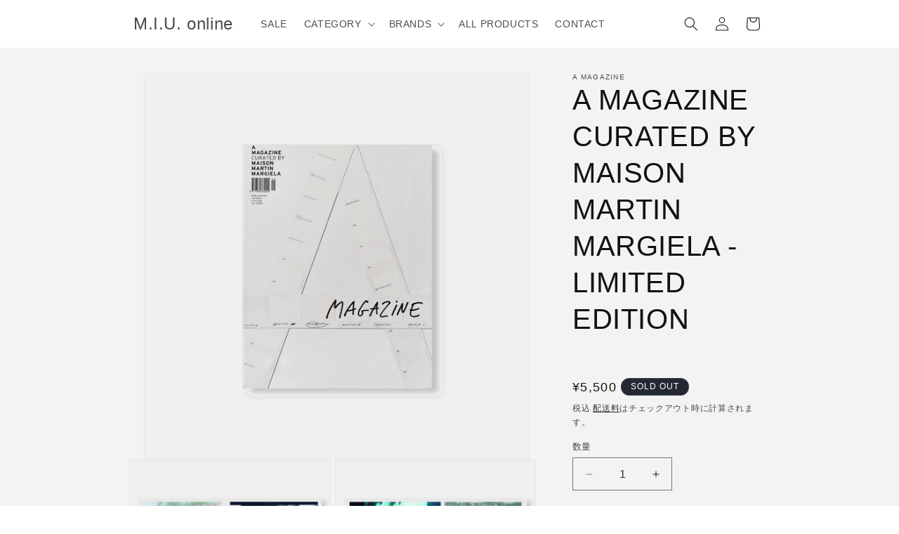

--- FILE ---
content_type: text/html; charset=utf-8
request_url: https://miu-online-tokyo.com/products/a-magazine-curated-by-maison-martin-margiela-limited-edition
body_size: 34558
content:
<!doctype html>
<html class="no-js" lang="ja">
  <head>
    <meta charset="utf-8">
    <meta http-equiv="X-UA-Compatible" content="IE=edge">
    <meta name="viewport" content="width=device-width,initial-scale=1">
    <meta name="theme-color" content="">
    <link rel="canonical" href="https://miu-online-tokyo.com/products/a-magazine-curated-by-maison-martin-margiela-limited-edition"><title>
      A MAGAZINE CURATED BY MAISON MARTIN MARGIELA - LIMITED EDITION
 &ndash; M.I.U. online</title>

    
      <meta name="description" content="『 A Magazine Curated By』のバックナンバーの中でも、特に人気を博して長らく絶版となっていた『A Magazine Curated By Maison Martin Margiela』の限定復刊版。2004年に初版が発行された本誌は、「アントワープ・シックス（Antwerp Six）」と呼ばれる、ベルギー人ファッションデザイナーのグループの一人であり、また教育者でもあるウォルター・ヴァン・ベイレンドンク（Walter Van Beirendonck）が、新しい世紀の始まりに生み出したベルギー発の雑誌『A Magazine』のルーツを辿ることが出来る一冊である。本誌は、創刊号から『 N°A』『N°B』『N°C』『N">
    

    

<meta property="og:site_name" content="M.I.U. online">
<meta property="og:url" content="https://miu-online-tokyo.com/products/a-magazine-curated-by-maison-martin-margiela-limited-edition">
<meta property="og:title" content="A MAGAZINE CURATED BY MAISON MARTIN MARGIELA - LIMITED EDITION">
<meta property="og:type" content="product">
<meta property="og:description" content="『 A Magazine Curated By』のバックナンバーの中でも、特に人気を博して長らく絶版となっていた『A Magazine Curated By Maison Martin Margiela』の限定復刊版。2004年に初版が発行された本誌は、「アントワープ・シックス（Antwerp Six）」と呼ばれる、ベルギー人ファッションデザイナーのグループの一人であり、また教育者でもあるウォルター・ヴァン・ベイレンドンク（Walter Van Beirendonck）が、新しい世紀の始まりに生み出したベルギー発の雑誌『A Magazine』のルーツを辿ることが出来る一冊である。本誌は、創刊号から『 N°A』『N°B』『N°C』『N"><meta property="og:image" content="http://miu-online-tokyo.com/cdn/shop/products/1_f94df917-68cf-4238-be34-c226a7ddc2d6.jpg?v=1666840598">
  <meta property="og:image:secure_url" content="https://miu-online-tokyo.com/cdn/shop/products/1_f94df917-68cf-4238-be34-c226a7ddc2d6.jpg?v=1666840598">
  <meta property="og:image:width" content="2048">
  <meta property="og:image:height" content="2048"><meta property="og:price:amount" content="5,500">
  <meta property="og:price:currency" content="JPY"><meta name="twitter:card" content="summary_large_image">
<meta name="twitter:title" content="A MAGAZINE CURATED BY MAISON MARTIN MARGIELA - LIMITED EDITION">
<meta name="twitter:description" content="『 A Magazine Curated By』のバックナンバーの中でも、特に人気を博して長らく絶版となっていた『A Magazine Curated By Maison Martin Margiela』の限定復刊版。2004年に初版が発行された本誌は、「アントワープ・シックス（Antwerp Six）」と呼ばれる、ベルギー人ファッションデザイナーのグループの一人であり、また教育者でもあるウォルター・ヴァン・ベイレンドンク（Walter Van Beirendonck）が、新しい世紀の始まりに生み出したベルギー発の雑誌『A Magazine』のルーツを辿ることが出来る一冊である。本誌は、創刊号から『 N°A』『N°B』『N°C』『N">


    <script src="//miu-online-tokyo.com/cdn/shop/t/23/assets/constants.js?v=58251544750838685771709627295" defer="defer"></script>
    <script src="//miu-online-tokyo.com/cdn/shop/t/23/assets/pubsub.js?v=158357773527763999511709627296" defer="defer"></script>
    <script src="//miu-online-tokyo.com/cdn/shop/t/23/assets/global.js?v=37284204640041572741709627295" defer="defer"></script><script src="//miu-online-tokyo.com/cdn/shop/t/23/assets/animations.js?v=88693664871331136111709627295" defer="defer"></script><script>window.performance && window.performance.mark && window.performance.mark('shopify.content_for_header.start');</script><meta name="facebook-domain-verification" content="wkjt2qfbr4duoriygz0tglk6q0usg3">
<meta name="facebook-domain-verification" content="rk55a9tag57sb5v7zfk5iaudf60kfm">
<meta name="google-site-verification" content="kVw_sQH6-IccEOPAY6pPUp8dkIfZpd36ewllJkETtRY">
<meta id="shopify-digital-wallet" name="shopify-digital-wallet" content="/56879382693/digital_wallets/dialog">
<meta name="shopify-checkout-api-token" content="e9694db074f7d73a5369b5b7005fad55">
<link rel="alternate" type="application/json+oembed" href="https://miu-online-tokyo.com/products/a-magazine-curated-by-maison-martin-margiela-limited-edition.oembed">
<script async="async" src="/checkouts/internal/preloads.js?locale=ja-JP"></script>
<link rel="preconnect" href="https://shop.app" crossorigin="anonymous">
<script async="async" src="https://shop.app/checkouts/internal/preloads.js?locale=ja-JP&shop_id=56879382693" crossorigin="anonymous"></script>
<script id="apple-pay-shop-capabilities" type="application/json">{"shopId":56879382693,"countryCode":"JP","currencyCode":"JPY","merchantCapabilities":["supports3DS"],"merchantId":"gid:\/\/shopify\/Shop\/56879382693","merchantName":"M.I.U. online","requiredBillingContactFields":["postalAddress","email","phone"],"requiredShippingContactFields":["postalAddress","email","phone"],"shippingType":"shipping","supportedNetworks":["visa","masterCard","amex","jcb","discover"],"total":{"type":"pending","label":"M.I.U. online","amount":"1.00"},"shopifyPaymentsEnabled":true,"supportsSubscriptions":true}</script>
<script id="shopify-features" type="application/json">{"accessToken":"e9694db074f7d73a5369b5b7005fad55","betas":["rich-media-storefront-analytics"],"domain":"miu-online-tokyo.com","predictiveSearch":false,"shopId":56879382693,"locale":"ja"}</script>
<script>var Shopify = Shopify || {};
Shopify.shop = "m-i-u-online.myshopify.com";
Shopify.locale = "ja";
Shopify.currency = {"active":"JPY","rate":"1.0"};
Shopify.country = "JP";
Shopify.theme = {"name":"M.I.U. online","id":136289517733,"schema_name":"Dawn","schema_version":"13.0.1","theme_store_id":887,"role":"main"};
Shopify.theme.handle = "null";
Shopify.theme.style = {"id":null,"handle":null};
Shopify.cdnHost = "miu-online-tokyo.com/cdn";
Shopify.routes = Shopify.routes || {};
Shopify.routes.root = "/";</script>
<script type="module">!function(o){(o.Shopify=o.Shopify||{}).modules=!0}(window);</script>
<script>!function(o){function n(){var o=[];function n(){o.push(Array.prototype.slice.apply(arguments))}return n.q=o,n}var t=o.Shopify=o.Shopify||{};t.loadFeatures=n(),t.autoloadFeatures=n()}(window);</script>
<script>
  window.ShopifyPay = window.ShopifyPay || {};
  window.ShopifyPay.apiHost = "shop.app\/pay";
  window.ShopifyPay.redirectState = null;
</script>
<script id="shop-js-analytics" type="application/json">{"pageType":"product"}</script>
<script defer="defer" async type="module" src="//miu-online-tokyo.com/cdn/shopifycloud/shop-js/modules/v2/client.init-shop-cart-sync_0MstufBG.ja.esm.js"></script>
<script defer="defer" async type="module" src="//miu-online-tokyo.com/cdn/shopifycloud/shop-js/modules/v2/chunk.common_jll-23Z1.esm.js"></script>
<script defer="defer" async type="module" src="//miu-online-tokyo.com/cdn/shopifycloud/shop-js/modules/v2/chunk.modal_HXih6-AF.esm.js"></script>
<script type="module">
  await import("//miu-online-tokyo.com/cdn/shopifycloud/shop-js/modules/v2/client.init-shop-cart-sync_0MstufBG.ja.esm.js");
await import("//miu-online-tokyo.com/cdn/shopifycloud/shop-js/modules/v2/chunk.common_jll-23Z1.esm.js");
await import("//miu-online-tokyo.com/cdn/shopifycloud/shop-js/modules/v2/chunk.modal_HXih6-AF.esm.js");

  window.Shopify.SignInWithShop?.initShopCartSync?.({"fedCMEnabled":true,"windoidEnabled":true});

</script>
<script>
  window.Shopify = window.Shopify || {};
  if (!window.Shopify.featureAssets) window.Shopify.featureAssets = {};
  window.Shopify.featureAssets['shop-js'] = {"shop-cart-sync":["modules/v2/client.shop-cart-sync_DN7iwvRY.ja.esm.js","modules/v2/chunk.common_jll-23Z1.esm.js","modules/v2/chunk.modal_HXih6-AF.esm.js"],"init-fed-cm":["modules/v2/client.init-fed-cm_DmZOWWut.ja.esm.js","modules/v2/chunk.common_jll-23Z1.esm.js","modules/v2/chunk.modal_HXih6-AF.esm.js"],"shop-cash-offers":["modules/v2/client.shop-cash-offers_HFfvn_Gz.ja.esm.js","modules/v2/chunk.common_jll-23Z1.esm.js","modules/v2/chunk.modal_HXih6-AF.esm.js"],"shop-login-button":["modules/v2/client.shop-login-button_BVN3pvk0.ja.esm.js","modules/v2/chunk.common_jll-23Z1.esm.js","modules/v2/chunk.modal_HXih6-AF.esm.js"],"pay-button":["modules/v2/client.pay-button_CyS_4GVi.ja.esm.js","modules/v2/chunk.common_jll-23Z1.esm.js","modules/v2/chunk.modal_HXih6-AF.esm.js"],"shop-button":["modules/v2/client.shop-button_zh22db91.ja.esm.js","modules/v2/chunk.common_jll-23Z1.esm.js","modules/v2/chunk.modal_HXih6-AF.esm.js"],"avatar":["modules/v2/client.avatar_BTnouDA3.ja.esm.js"],"init-windoid":["modules/v2/client.init-windoid_BlVJIuJ5.ja.esm.js","modules/v2/chunk.common_jll-23Z1.esm.js","modules/v2/chunk.modal_HXih6-AF.esm.js"],"init-shop-for-new-customer-accounts":["modules/v2/client.init-shop-for-new-customer-accounts_BqzwtUK7.ja.esm.js","modules/v2/client.shop-login-button_BVN3pvk0.ja.esm.js","modules/v2/chunk.common_jll-23Z1.esm.js","modules/v2/chunk.modal_HXih6-AF.esm.js"],"init-shop-email-lookup-coordinator":["modules/v2/client.init-shop-email-lookup-coordinator_DKDv3hKi.ja.esm.js","modules/v2/chunk.common_jll-23Z1.esm.js","modules/v2/chunk.modal_HXih6-AF.esm.js"],"init-shop-cart-sync":["modules/v2/client.init-shop-cart-sync_0MstufBG.ja.esm.js","modules/v2/chunk.common_jll-23Z1.esm.js","modules/v2/chunk.modal_HXih6-AF.esm.js"],"shop-toast-manager":["modules/v2/client.shop-toast-manager_BkVvTGW3.ja.esm.js","modules/v2/chunk.common_jll-23Z1.esm.js","modules/v2/chunk.modal_HXih6-AF.esm.js"],"init-customer-accounts":["modules/v2/client.init-customer-accounts_CZbUHFPX.ja.esm.js","modules/v2/client.shop-login-button_BVN3pvk0.ja.esm.js","modules/v2/chunk.common_jll-23Z1.esm.js","modules/v2/chunk.modal_HXih6-AF.esm.js"],"init-customer-accounts-sign-up":["modules/v2/client.init-customer-accounts-sign-up_C0QA8nCd.ja.esm.js","modules/v2/client.shop-login-button_BVN3pvk0.ja.esm.js","modules/v2/chunk.common_jll-23Z1.esm.js","modules/v2/chunk.modal_HXih6-AF.esm.js"],"shop-follow-button":["modules/v2/client.shop-follow-button_CSkbpFfm.ja.esm.js","modules/v2/chunk.common_jll-23Z1.esm.js","modules/v2/chunk.modal_HXih6-AF.esm.js"],"checkout-modal":["modules/v2/client.checkout-modal_rYdHFJTE.ja.esm.js","modules/v2/chunk.common_jll-23Z1.esm.js","modules/v2/chunk.modal_HXih6-AF.esm.js"],"shop-login":["modules/v2/client.shop-login_DeXIozZF.ja.esm.js","modules/v2/chunk.common_jll-23Z1.esm.js","modules/v2/chunk.modal_HXih6-AF.esm.js"],"lead-capture":["modules/v2/client.lead-capture_DGEoeVgo.ja.esm.js","modules/v2/chunk.common_jll-23Z1.esm.js","modules/v2/chunk.modal_HXih6-AF.esm.js"],"payment-terms":["modules/v2/client.payment-terms_BXPcfuME.ja.esm.js","modules/v2/chunk.common_jll-23Z1.esm.js","modules/v2/chunk.modal_HXih6-AF.esm.js"]};
</script>
<script>(function() {
  var isLoaded = false;
  function asyncLoad() {
    if (isLoaded) return;
    isLoaded = true;
    var urls = ["https:\/\/instafeed.nfcube.com\/cdn\/a3c713149cf204eee222b8cd46ffba49.js?shop=m-i-u-online.myshopify.com"];
    for (var i = 0; i < urls.length; i++) {
      var s = document.createElement('script');
      s.type = 'text/javascript';
      s.async = true;
      s.src = urls[i];
      var x = document.getElementsByTagName('script')[0];
      x.parentNode.insertBefore(s, x);
    }
  };
  if(window.attachEvent) {
    window.attachEvent('onload', asyncLoad);
  } else {
    window.addEventListener('load', asyncLoad, false);
  }
})();</script>
<script id="__st">var __st={"a":56879382693,"offset":32400,"reqid":"5e9285db-ccf6-452d-8184-9cfa51f6db73-1769109693","pageurl":"miu-online-tokyo.com\/products\/a-magazine-curated-by-maison-martin-margiela-limited-edition","u":"3a75aeff21eb","p":"product","rtyp":"product","rid":6777309626533};</script>
<script>window.ShopifyPaypalV4VisibilityTracking = true;</script>
<script id="captcha-bootstrap">!function(){'use strict';const t='contact',e='account',n='new_comment',o=[[t,t],['blogs',n],['comments',n],[t,'customer']],c=[[e,'customer_login'],[e,'guest_login'],[e,'recover_customer_password'],[e,'create_customer']],r=t=>t.map((([t,e])=>`form[action*='/${t}']:not([data-nocaptcha='true']) input[name='form_type'][value='${e}']`)).join(','),a=t=>()=>t?[...document.querySelectorAll(t)].map((t=>t.form)):[];function s(){const t=[...o],e=r(t);return a(e)}const i='password',u='form_key',d=['recaptcha-v3-token','g-recaptcha-response','h-captcha-response',i],f=()=>{try{return window.sessionStorage}catch{return}},m='__shopify_v',_=t=>t.elements[u];function p(t,e,n=!1){try{const o=window.sessionStorage,c=JSON.parse(o.getItem(e)),{data:r}=function(t){const{data:e,action:n}=t;return t[m]||n?{data:e,action:n}:{data:t,action:n}}(c);for(const[e,n]of Object.entries(r))t.elements[e]&&(t.elements[e].value=n);n&&o.removeItem(e)}catch(o){console.error('form repopulation failed',{error:o})}}const l='form_type',E='cptcha';function T(t){t.dataset[E]=!0}const w=window,h=w.document,L='Shopify',v='ce_forms',y='captcha';let A=!1;((t,e)=>{const n=(g='f06e6c50-85a8-45c8-87d0-21a2b65856fe',I='https://cdn.shopify.com/shopifycloud/storefront-forms-hcaptcha/ce_storefront_forms_captcha_hcaptcha.v1.5.2.iife.js',D={infoText:'hCaptchaによる保護',privacyText:'プライバシー',termsText:'利用規約'},(t,e,n)=>{const o=w[L][v],c=o.bindForm;if(c)return c(t,g,e,D).then(n);var r;o.q.push([[t,g,e,D],n]),r=I,A||(h.body.append(Object.assign(h.createElement('script'),{id:'captcha-provider',async:!0,src:r})),A=!0)});var g,I,D;w[L]=w[L]||{},w[L][v]=w[L][v]||{},w[L][v].q=[],w[L][y]=w[L][y]||{},w[L][y].protect=function(t,e){n(t,void 0,e),T(t)},Object.freeze(w[L][y]),function(t,e,n,w,h,L){const[v,y,A,g]=function(t,e,n){const i=e?o:[],u=t?c:[],d=[...i,...u],f=r(d),m=r(i),_=r(d.filter((([t,e])=>n.includes(e))));return[a(f),a(m),a(_),s()]}(w,h,L),I=t=>{const e=t.target;return e instanceof HTMLFormElement?e:e&&e.form},D=t=>v().includes(t);t.addEventListener('submit',(t=>{const e=I(t);if(!e)return;const n=D(e)&&!e.dataset.hcaptchaBound&&!e.dataset.recaptchaBound,o=_(e),c=g().includes(e)&&(!o||!o.value);(n||c)&&t.preventDefault(),c&&!n&&(function(t){try{if(!f())return;!function(t){const e=f();if(!e)return;const n=_(t);if(!n)return;const o=n.value;o&&e.removeItem(o)}(t);const e=Array.from(Array(32),(()=>Math.random().toString(36)[2])).join('');!function(t,e){_(t)||t.append(Object.assign(document.createElement('input'),{type:'hidden',name:u})),t.elements[u].value=e}(t,e),function(t,e){const n=f();if(!n)return;const o=[...t.querySelectorAll(`input[type='${i}']`)].map((({name:t})=>t)),c=[...d,...o],r={};for(const[a,s]of new FormData(t).entries())c.includes(a)||(r[a]=s);n.setItem(e,JSON.stringify({[m]:1,action:t.action,data:r}))}(t,e)}catch(e){console.error('failed to persist form',e)}}(e),e.submit())}));const S=(t,e)=>{t&&!t.dataset[E]&&(n(t,e.some((e=>e===t))),T(t))};for(const o of['focusin','change'])t.addEventListener(o,(t=>{const e=I(t);D(e)&&S(e,y())}));const B=e.get('form_key'),M=e.get(l),P=B&&M;t.addEventListener('DOMContentLoaded',(()=>{const t=y();if(P)for(const e of t)e.elements[l].value===M&&p(e,B);[...new Set([...A(),...v().filter((t=>'true'===t.dataset.shopifyCaptcha))])].forEach((e=>S(e,t)))}))}(h,new URLSearchParams(w.location.search),n,t,e,['guest_login'])})(!0,!0)}();</script>
<script integrity="sha256-4kQ18oKyAcykRKYeNunJcIwy7WH5gtpwJnB7kiuLZ1E=" data-source-attribution="shopify.loadfeatures" defer="defer" src="//miu-online-tokyo.com/cdn/shopifycloud/storefront/assets/storefront/load_feature-a0a9edcb.js" crossorigin="anonymous"></script>
<script crossorigin="anonymous" defer="defer" src="//miu-online-tokyo.com/cdn/shopifycloud/storefront/assets/shopify_pay/storefront-65b4c6d7.js?v=20250812"></script>
<script data-source-attribution="shopify.dynamic_checkout.dynamic.init">var Shopify=Shopify||{};Shopify.PaymentButton=Shopify.PaymentButton||{isStorefrontPortableWallets:!0,init:function(){window.Shopify.PaymentButton.init=function(){};var t=document.createElement("script");t.src="https://miu-online-tokyo.com/cdn/shopifycloud/portable-wallets/latest/portable-wallets.ja.js",t.type="module",document.head.appendChild(t)}};
</script>
<script data-source-attribution="shopify.dynamic_checkout.buyer_consent">
  function portableWalletsHideBuyerConsent(e){var t=document.getElementById("shopify-buyer-consent"),n=document.getElementById("shopify-subscription-policy-button");t&&n&&(t.classList.add("hidden"),t.setAttribute("aria-hidden","true"),n.removeEventListener("click",e))}function portableWalletsShowBuyerConsent(e){var t=document.getElementById("shopify-buyer-consent"),n=document.getElementById("shopify-subscription-policy-button");t&&n&&(t.classList.remove("hidden"),t.removeAttribute("aria-hidden"),n.addEventListener("click",e))}window.Shopify?.PaymentButton&&(window.Shopify.PaymentButton.hideBuyerConsent=portableWalletsHideBuyerConsent,window.Shopify.PaymentButton.showBuyerConsent=portableWalletsShowBuyerConsent);
</script>
<script>
  function portableWalletsCleanup(e){e&&e.src&&console.error("Failed to load portable wallets script "+e.src);var t=document.querySelectorAll("shopify-accelerated-checkout .shopify-payment-button__skeleton, shopify-accelerated-checkout-cart .wallet-cart-button__skeleton"),e=document.getElementById("shopify-buyer-consent");for(let e=0;e<t.length;e++)t[e].remove();e&&e.remove()}function portableWalletsNotLoadedAsModule(e){e instanceof ErrorEvent&&"string"==typeof e.message&&e.message.includes("import.meta")&&"string"==typeof e.filename&&e.filename.includes("portable-wallets")&&(window.removeEventListener("error",portableWalletsNotLoadedAsModule),window.Shopify.PaymentButton.failedToLoad=e,"loading"===document.readyState?document.addEventListener("DOMContentLoaded",window.Shopify.PaymentButton.init):window.Shopify.PaymentButton.init())}window.addEventListener("error",portableWalletsNotLoadedAsModule);
</script>

<script type="module" src="https://miu-online-tokyo.com/cdn/shopifycloud/portable-wallets/latest/portable-wallets.ja.js" onError="portableWalletsCleanup(this)" crossorigin="anonymous"></script>
<script nomodule>
  document.addEventListener("DOMContentLoaded", portableWalletsCleanup);
</script>

<link id="shopify-accelerated-checkout-styles" rel="stylesheet" media="screen" href="https://miu-online-tokyo.com/cdn/shopifycloud/portable-wallets/latest/accelerated-checkout-backwards-compat.css" crossorigin="anonymous">
<style id="shopify-accelerated-checkout-cart">
        #shopify-buyer-consent {
  margin-top: 1em;
  display: inline-block;
  width: 100%;
}

#shopify-buyer-consent.hidden {
  display: none;
}

#shopify-subscription-policy-button {
  background: none;
  border: none;
  padding: 0;
  text-decoration: underline;
  font-size: inherit;
  cursor: pointer;
}

#shopify-subscription-policy-button::before {
  box-shadow: none;
}

      </style>
<script id="sections-script" data-sections="header" defer="defer" src="//miu-online-tokyo.com/cdn/shop/t/23/compiled_assets/scripts.js?v=1815"></script>
<script>window.performance && window.performance.mark && window.performance.mark('shopify.content_for_header.end');</script>


    <style data-shopify>
      
      
      
      
      

      
        :root,
        .color-scheme-1 {
          --color-background: 255,255,255;
        
          --gradient-background: #ffffff;
        

        

        --color-foreground: 18,18,18;
        --color-background-contrast: 191,191,191;
        --color-shadow: 18,18,18;
        --color-button: 18,18,18;
        --color-button-text: 255,255,255;
        --color-secondary-button: 255,255,255;
        --color-secondary-button-text: 18,18,18;
        --color-link: 18,18,18;
        --color-badge-foreground: 18,18,18;
        --color-badge-background: 255,255,255;
        --color-badge-border: 18,18,18;
        --payment-terms-background-color: rgb(255 255 255);
      }
      
        
        .color-scheme-2 {
          --color-background: 243,243,243;
        
          --gradient-background: #f3f3f3;
        

        

        --color-foreground: 18,18,18;
        --color-background-contrast: 179,179,179;
        --color-shadow: 18,18,18;
        --color-button: 245,245,245;
        --color-button-text: 18,18,18;
        --color-secondary-button: 243,243,243;
        --color-secondary-button-text: 18,18,18;
        --color-link: 18,18,18;
        --color-badge-foreground: 18,18,18;
        --color-badge-background: 243,243,243;
        --color-badge-border: 18,18,18;
        --payment-terms-background-color: rgb(243 243 243);
      }
      
        
        .color-scheme-3 {
          --color-background: 36,40,51;
        
          --gradient-background: #242833;
        

        

        --color-foreground: 255,255,255;
        --color-background-contrast: 47,52,66;
        --color-shadow: 18,18,18;
        --color-button: 255,255,255;
        --color-button-text: 0,0,0;
        --color-secondary-button: 36,40,51;
        --color-secondary-button-text: 255,255,255;
        --color-link: 255,255,255;
        --color-badge-foreground: 255,255,255;
        --color-badge-background: 36,40,51;
        --color-badge-border: 255,255,255;
        --payment-terms-background-color: rgb(36 40 51);
      }
      
        
        .color-scheme-4 {
          --color-background: 18,18,18;
        
          --gradient-background: #121212;
        

        

        --color-foreground: 255,255,255;
        --color-background-contrast: 146,146,146;
        --color-shadow: 18,18,18;
        --color-button: 255,255,255;
        --color-button-text: 18,18,18;
        --color-secondary-button: 18,18,18;
        --color-secondary-button-text: 255,255,255;
        --color-link: 255,255,255;
        --color-badge-foreground: 255,255,255;
        --color-badge-background: 18,18,18;
        --color-badge-border: 255,255,255;
        --payment-terms-background-color: rgb(18 18 18);
      }
      
        
        .color-scheme-5 {
          --color-background: 51,79,180;
        
          --gradient-background: #334fb4;
        

        

        --color-foreground: 255,255,255;
        --color-background-contrast: 23,35,81;
        --color-shadow: 18,18,18;
        --color-button: 255,255,255;
        --color-button-text: 51,79,180;
        --color-secondary-button: 51,79,180;
        --color-secondary-button-text: 255,255,255;
        --color-link: 255,255,255;
        --color-badge-foreground: 255,255,255;
        --color-badge-background: 51,79,180;
        --color-badge-border: 255,255,255;
        --payment-terms-background-color: rgb(51 79 180);
      }
      

      body, .color-scheme-1, .color-scheme-2, .color-scheme-3, .color-scheme-4, .color-scheme-5 {
        color: rgba(var(--color-foreground), 0.75);
        background-color: rgb(var(--color-background));
      }

      :root {
        --font-body-family: Helvetica, Arial, sans-serif;
        --font-body-style: normal;
        --font-body-weight: 400;
        --font-body-weight-bold: 700;

        --font-heading-family: Helvetica, Arial, sans-serif;
        --font-heading-style: normal;
        --font-heading-weight: 400;

        --font-body-scale: 1.0;
        --font-heading-scale: 1.0;

        --media-padding: px;
        --media-border-opacity: 0.05;
        --media-border-width: 1px;
        --media-radius: 0px;
        --media-shadow-opacity: 0.0;
        --media-shadow-horizontal-offset: 0px;
        --media-shadow-vertical-offset: 0px;
        --media-shadow-blur-radius: 0px;
        --media-shadow-visible: 0;

        --page-width: 100rem;
        --page-width-margin: 0rem;

        --product-card-image-padding: 0.0rem;
        --product-card-corner-radius: 0.0rem;
        --product-card-text-alignment: left;
        --product-card-border-width: 0.0rem;
        --product-card-border-opacity: 0.0;
        --product-card-shadow-opacity: 0.1;
        --product-card-shadow-visible: 1;
        --product-card-shadow-horizontal-offset: 0.0rem;
        --product-card-shadow-vertical-offset: 0.0rem;
        --product-card-shadow-blur-radius: 0.0rem;

        --collection-card-image-padding: 0.0rem;
        --collection-card-corner-radius: 0.0rem;
        --collection-card-text-alignment: left;
        --collection-card-border-width: 0.0rem;
        --collection-card-border-opacity: 0.0;
        --collection-card-shadow-opacity: 0.1;
        --collection-card-shadow-visible: 1;
        --collection-card-shadow-horizontal-offset: 0.0rem;
        --collection-card-shadow-vertical-offset: 0.0rem;
        --collection-card-shadow-blur-radius: 0.0rem;

        --blog-card-image-padding: 0.0rem;
        --blog-card-corner-radius: 0.0rem;
        --blog-card-text-alignment: left;
        --blog-card-border-width: 0.0rem;
        --blog-card-border-opacity: 0.0;
        --blog-card-shadow-opacity: 0.1;
        --blog-card-shadow-visible: 1;
        --blog-card-shadow-horizontal-offset: 0.0rem;
        --blog-card-shadow-vertical-offset: 0.0rem;
        --blog-card-shadow-blur-radius: 0.0rem;

        --badge-corner-radius: 4.0rem;

        --popup-border-width: 1px;
        --popup-border-opacity: 0.1;
        --popup-corner-radius: 0px;
        --popup-shadow-opacity: 0.0;
        --popup-shadow-horizontal-offset: 0px;
        --popup-shadow-vertical-offset: 0px;
        --popup-shadow-blur-radius: 0px;

        --drawer-border-width: 1px;
        --drawer-border-opacity: 0.1;
        --drawer-shadow-opacity: 0.0;
        --drawer-shadow-horizontal-offset: 0px;
        --drawer-shadow-vertical-offset: 0px;
        --drawer-shadow-blur-radius: 0px;

        --spacing-sections-desktop: 0px;
        --spacing-sections-mobile: 0px;

        --grid-desktop-vertical-spacing: 4px;
        --grid-desktop-horizontal-spacing: 12px;
        --grid-mobile-vertical-spacing: 2px;
        --grid-mobile-horizontal-spacing: 6px;

        --text-boxes-border-opacity: 0.0;
        --text-boxes-border-width: 0px;
        --text-boxes-radius: 0px;
        --text-boxes-shadow-opacity: 0.0;
        --text-boxes-shadow-visible: 0;
        --text-boxes-shadow-horizontal-offset: 0px;
        --text-boxes-shadow-vertical-offset: 0px;
        --text-boxes-shadow-blur-radius: 0px;

        --buttons-radius: 8px;
        --buttons-radius-outset: 9px;
        --buttons-border-width: 0px;
        --buttons-border-opacity: 0.0;
        --buttons-shadow-opacity: 0.0;
        --buttons-shadow-visible: 0;
        --buttons-shadow-horizontal-offset: 0px;
        --buttons-shadow-vertical-offset: 0px;
        --buttons-shadow-blur-radius: 0px;
        --buttons-border-offset: 0.3px;

        --inputs-radius: 0px;
        --inputs-border-width: 1px;
        --inputs-border-opacity: 0.55;
        --inputs-shadow-opacity: 0.0;
        --inputs-shadow-horizontal-offset: 0px;
        --inputs-margin-offset: 0px;
        --inputs-shadow-vertical-offset: 0px;
        --inputs-shadow-blur-radius: 0px;
        --inputs-radius-outset: 0px;

        --variant-pills-radius: 0px;
        --variant-pills-border-width: 0px;
        --variant-pills-border-opacity: 0.6;
        --variant-pills-shadow-opacity: 0.0;
        --variant-pills-shadow-horizontal-offset: 0px;
        --variant-pills-shadow-vertical-offset: 0px;
        --variant-pills-shadow-blur-radius: 0px;
      }

      *,
      *::before,
      *::after {
        box-sizing: inherit;
      }

      html {
        box-sizing: border-box;
        font-size: calc(var(--font-body-scale) * 62.5%);
        height: 100%;
      }

      body {
        display: grid;
        grid-template-rows: auto auto 1fr auto;
        grid-template-columns: 100%;
        min-height: 100%;
        margin: 0;
        font-size: 1.5rem;
        letter-spacing: 0.06rem;
        line-height: calc(1 + 0.8 / var(--font-body-scale));
        font-family: var(--font-body-family);
        font-style: var(--font-body-style);
        font-weight: var(--font-body-weight);
      }

      @media screen and (min-width: 750px) {
        body {
          font-size: 1.6rem;
        }
      }
    </style>

    <link href="//miu-online-tokyo.com/cdn/shop/t/23/assets/base.css?v=93405971894151239851709627295" rel="stylesheet" type="text/css" media="all" />
<link
        rel="stylesheet"
        href="//miu-online-tokyo.com/cdn/shop/t/23/assets/component-predictive-search.css?v=118923337488134913561709627295"
        media="print"
        onload="this.media='all'"
      ><script>
      document.documentElement.className = document.documentElement.className.replace('no-js', 'js');
      if (Shopify.designMode) {
        document.documentElement.classList.add('shopify-design-mode');
      }
    </script>
  <link href="https://monorail-edge.shopifysvc.com" rel="dns-prefetch">
<script>(function(){if ("sendBeacon" in navigator && "performance" in window) {try {var session_token_from_headers = performance.getEntriesByType('navigation')[0].serverTiming.find(x => x.name == '_s').description;} catch {var session_token_from_headers = undefined;}var session_cookie_matches = document.cookie.match(/_shopify_s=([^;]*)/);var session_token_from_cookie = session_cookie_matches && session_cookie_matches.length === 2 ? session_cookie_matches[1] : "";var session_token = session_token_from_headers || session_token_from_cookie || "";function handle_abandonment_event(e) {var entries = performance.getEntries().filter(function(entry) {return /monorail-edge.shopifysvc.com/.test(entry.name);});if (!window.abandonment_tracked && entries.length === 0) {window.abandonment_tracked = true;var currentMs = Date.now();var navigation_start = performance.timing.navigationStart;var payload = {shop_id: 56879382693,url: window.location.href,navigation_start,duration: currentMs - navigation_start,session_token,page_type: "product"};window.navigator.sendBeacon("https://monorail-edge.shopifysvc.com/v1/produce", JSON.stringify({schema_id: "online_store_buyer_site_abandonment/1.1",payload: payload,metadata: {event_created_at_ms: currentMs,event_sent_at_ms: currentMs}}));}}window.addEventListener('pagehide', handle_abandonment_event);}}());</script>
<script id="web-pixels-manager-setup">(function e(e,d,r,n,o){if(void 0===o&&(o={}),!Boolean(null===(a=null===(i=window.Shopify)||void 0===i?void 0:i.analytics)||void 0===a?void 0:a.replayQueue)){var i,a;window.Shopify=window.Shopify||{};var t=window.Shopify;t.analytics=t.analytics||{};var s=t.analytics;s.replayQueue=[],s.publish=function(e,d,r){return s.replayQueue.push([e,d,r]),!0};try{self.performance.mark("wpm:start")}catch(e){}var l=function(){var e={modern:/Edge?\/(1{2}[4-9]|1[2-9]\d|[2-9]\d{2}|\d{4,})\.\d+(\.\d+|)|Firefox\/(1{2}[4-9]|1[2-9]\d|[2-9]\d{2}|\d{4,})\.\d+(\.\d+|)|Chrom(ium|e)\/(9{2}|\d{3,})\.\d+(\.\d+|)|(Maci|X1{2}).+ Version\/(15\.\d+|(1[6-9]|[2-9]\d|\d{3,})\.\d+)([,.]\d+|)( \(\w+\)|)( Mobile\/\w+|) Safari\/|Chrome.+OPR\/(9{2}|\d{3,})\.\d+\.\d+|(CPU[ +]OS|iPhone[ +]OS|CPU[ +]iPhone|CPU IPhone OS|CPU iPad OS)[ +]+(15[._]\d+|(1[6-9]|[2-9]\d|\d{3,})[._]\d+)([._]\d+|)|Android:?[ /-](13[3-9]|1[4-9]\d|[2-9]\d{2}|\d{4,})(\.\d+|)(\.\d+|)|Android.+Firefox\/(13[5-9]|1[4-9]\d|[2-9]\d{2}|\d{4,})\.\d+(\.\d+|)|Android.+Chrom(ium|e)\/(13[3-9]|1[4-9]\d|[2-9]\d{2}|\d{4,})\.\d+(\.\d+|)|SamsungBrowser\/([2-9]\d|\d{3,})\.\d+/,legacy:/Edge?\/(1[6-9]|[2-9]\d|\d{3,})\.\d+(\.\d+|)|Firefox\/(5[4-9]|[6-9]\d|\d{3,})\.\d+(\.\d+|)|Chrom(ium|e)\/(5[1-9]|[6-9]\d|\d{3,})\.\d+(\.\d+|)([\d.]+$|.*Safari\/(?![\d.]+ Edge\/[\d.]+$))|(Maci|X1{2}).+ Version\/(10\.\d+|(1[1-9]|[2-9]\d|\d{3,})\.\d+)([,.]\d+|)( \(\w+\)|)( Mobile\/\w+|) Safari\/|Chrome.+OPR\/(3[89]|[4-9]\d|\d{3,})\.\d+\.\d+|(CPU[ +]OS|iPhone[ +]OS|CPU[ +]iPhone|CPU IPhone OS|CPU iPad OS)[ +]+(10[._]\d+|(1[1-9]|[2-9]\d|\d{3,})[._]\d+)([._]\d+|)|Android:?[ /-](13[3-9]|1[4-9]\d|[2-9]\d{2}|\d{4,})(\.\d+|)(\.\d+|)|Mobile Safari.+OPR\/([89]\d|\d{3,})\.\d+\.\d+|Android.+Firefox\/(13[5-9]|1[4-9]\d|[2-9]\d{2}|\d{4,})\.\d+(\.\d+|)|Android.+Chrom(ium|e)\/(13[3-9]|1[4-9]\d|[2-9]\d{2}|\d{4,})\.\d+(\.\d+|)|Android.+(UC? ?Browser|UCWEB|U3)[ /]?(15\.([5-9]|\d{2,})|(1[6-9]|[2-9]\d|\d{3,})\.\d+)\.\d+|SamsungBrowser\/(5\.\d+|([6-9]|\d{2,})\.\d+)|Android.+MQ{2}Browser\/(14(\.(9|\d{2,})|)|(1[5-9]|[2-9]\d|\d{3,})(\.\d+|))(\.\d+|)|K[Aa][Ii]OS\/(3\.\d+|([4-9]|\d{2,})\.\d+)(\.\d+|)/},d=e.modern,r=e.legacy,n=navigator.userAgent;return n.match(d)?"modern":n.match(r)?"legacy":"unknown"}(),u="modern"===l?"modern":"legacy",c=(null!=n?n:{modern:"",legacy:""})[u],f=function(e){return[e.baseUrl,"/wpm","/b",e.hashVersion,"modern"===e.buildTarget?"m":"l",".js"].join("")}({baseUrl:d,hashVersion:r,buildTarget:u}),m=function(e){var d=e.version,r=e.bundleTarget,n=e.surface,o=e.pageUrl,i=e.monorailEndpoint;return{emit:function(e){var a=e.status,t=e.errorMsg,s=(new Date).getTime(),l=JSON.stringify({metadata:{event_sent_at_ms:s},events:[{schema_id:"web_pixels_manager_load/3.1",payload:{version:d,bundle_target:r,page_url:o,status:a,surface:n,error_msg:t},metadata:{event_created_at_ms:s}}]});if(!i)return console&&console.warn&&console.warn("[Web Pixels Manager] No Monorail endpoint provided, skipping logging."),!1;try{return self.navigator.sendBeacon.bind(self.navigator)(i,l)}catch(e){}var u=new XMLHttpRequest;try{return u.open("POST",i,!0),u.setRequestHeader("Content-Type","text/plain"),u.send(l),!0}catch(e){return console&&console.warn&&console.warn("[Web Pixels Manager] Got an unhandled error while logging to Monorail."),!1}}}}({version:r,bundleTarget:l,surface:e.surface,pageUrl:self.location.href,monorailEndpoint:e.monorailEndpoint});try{o.browserTarget=l,function(e){var d=e.src,r=e.async,n=void 0===r||r,o=e.onload,i=e.onerror,a=e.sri,t=e.scriptDataAttributes,s=void 0===t?{}:t,l=document.createElement("script"),u=document.querySelector("head"),c=document.querySelector("body");if(l.async=n,l.src=d,a&&(l.integrity=a,l.crossOrigin="anonymous"),s)for(var f in s)if(Object.prototype.hasOwnProperty.call(s,f))try{l.dataset[f]=s[f]}catch(e){}if(o&&l.addEventListener("load",o),i&&l.addEventListener("error",i),u)u.appendChild(l);else{if(!c)throw new Error("Did not find a head or body element to append the script");c.appendChild(l)}}({src:f,async:!0,onload:function(){if(!function(){var e,d;return Boolean(null===(d=null===(e=window.Shopify)||void 0===e?void 0:e.analytics)||void 0===d?void 0:d.initialized)}()){var d=window.webPixelsManager.init(e)||void 0;if(d){var r=window.Shopify.analytics;r.replayQueue.forEach((function(e){var r=e[0],n=e[1],o=e[2];d.publishCustomEvent(r,n,o)})),r.replayQueue=[],r.publish=d.publishCustomEvent,r.visitor=d.visitor,r.initialized=!0}}},onerror:function(){return m.emit({status:"failed",errorMsg:"".concat(f," has failed to load")})},sri:function(e){var d=/^sha384-[A-Za-z0-9+/=]+$/;return"string"==typeof e&&d.test(e)}(c)?c:"",scriptDataAttributes:o}),m.emit({status:"loading"})}catch(e){m.emit({status:"failed",errorMsg:(null==e?void 0:e.message)||"Unknown error"})}}})({shopId: 56879382693,storefrontBaseUrl: "https://miu-online-tokyo.com",extensionsBaseUrl: "https://extensions.shopifycdn.com/cdn/shopifycloud/web-pixels-manager",monorailEndpoint: "https://monorail-edge.shopifysvc.com/unstable/produce_batch",surface: "storefront-renderer",enabledBetaFlags: ["2dca8a86"],webPixelsConfigList: [{"id":"802357413","configuration":"{\"config\":\"{\\\"pixel_id\\\":\\\"GT-KVFLRDS6\\\",\\\"target_country\\\":\\\"JP\\\",\\\"gtag_events\\\":[{\\\"type\\\":\\\"view_item\\\",\\\"action_label\\\":\\\"MC-KQLMGHZ3PV\\\"},{\\\"type\\\":\\\"purchase\\\",\\\"action_label\\\":\\\"MC-KQLMGHZ3PV\\\"},{\\\"type\\\":\\\"page_view\\\",\\\"action_label\\\":\\\"MC-KQLMGHZ3PV\\\"}],\\\"enable_monitoring_mode\\\":false}\"}","eventPayloadVersion":"v1","runtimeContext":"OPEN","scriptVersion":"b2a88bafab3e21179ed38636efcd8a93","type":"APP","apiClientId":1780363,"privacyPurposes":[],"dataSharingAdjustments":{"protectedCustomerApprovalScopes":["read_customer_address","read_customer_email","read_customer_name","read_customer_personal_data","read_customer_phone"]}},{"id":"199950501","configuration":"{\"pixel_id\":\"1700661063657943\",\"pixel_type\":\"facebook_pixel\",\"metaapp_system_user_token\":\"-\"}","eventPayloadVersion":"v1","runtimeContext":"OPEN","scriptVersion":"ca16bc87fe92b6042fbaa3acc2fbdaa6","type":"APP","apiClientId":2329312,"privacyPurposes":["ANALYTICS","MARKETING","SALE_OF_DATA"],"dataSharingAdjustments":{"protectedCustomerApprovalScopes":["read_customer_address","read_customer_email","read_customer_name","read_customer_personal_data","read_customer_phone"]}},{"id":"shopify-app-pixel","configuration":"{}","eventPayloadVersion":"v1","runtimeContext":"STRICT","scriptVersion":"0450","apiClientId":"shopify-pixel","type":"APP","privacyPurposes":["ANALYTICS","MARKETING"]},{"id":"shopify-custom-pixel","eventPayloadVersion":"v1","runtimeContext":"LAX","scriptVersion":"0450","apiClientId":"shopify-pixel","type":"CUSTOM","privacyPurposes":["ANALYTICS","MARKETING"]}],isMerchantRequest: false,initData: {"shop":{"name":"M.I.U. online","paymentSettings":{"currencyCode":"JPY"},"myshopifyDomain":"m-i-u-online.myshopify.com","countryCode":"JP","storefrontUrl":"https:\/\/miu-online-tokyo.com"},"customer":null,"cart":null,"checkout":null,"productVariants":[{"price":{"amount":5500.0,"currencyCode":"JPY"},"product":{"title":"A MAGAZINE CURATED BY MAISON MARTIN MARGIELA - LIMITED EDITION","vendor":"A MAGAZINE","id":"6777309626533","untranslatedTitle":"A MAGAZINE CURATED BY MAISON MARTIN MARGIELA - LIMITED EDITION","url":"\/products\/a-magazine-curated-by-maison-martin-margiela-limited-edition","type":"Book"},"id":"39950490370213","image":{"src":"\/\/miu-online-tokyo.com\/cdn\/shop\/products\/1_f94df917-68cf-4238-be34-c226a7ddc2d6.jpg?v=1666840598"},"sku":"","title":"Default Title","untranslatedTitle":"Default Title"}],"purchasingCompany":null},},"https://miu-online-tokyo.com/cdn","fcfee988w5aeb613cpc8e4bc33m6693e112",{"modern":"","legacy":""},{"shopId":"56879382693","storefrontBaseUrl":"https:\/\/miu-online-tokyo.com","extensionBaseUrl":"https:\/\/extensions.shopifycdn.com\/cdn\/shopifycloud\/web-pixels-manager","surface":"storefront-renderer","enabledBetaFlags":"[\"2dca8a86\"]","isMerchantRequest":"false","hashVersion":"fcfee988w5aeb613cpc8e4bc33m6693e112","publish":"custom","events":"[[\"page_viewed\",{}],[\"product_viewed\",{\"productVariant\":{\"price\":{\"amount\":5500.0,\"currencyCode\":\"JPY\"},\"product\":{\"title\":\"A MAGAZINE CURATED BY MAISON MARTIN MARGIELA - LIMITED EDITION\",\"vendor\":\"A MAGAZINE\",\"id\":\"6777309626533\",\"untranslatedTitle\":\"A MAGAZINE CURATED BY MAISON MARTIN MARGIELA - LIMITED EDITION\",\"url\":\"\/products\/a-magazine-curated-by-maison-martin-margiela-limited-edition\",\"type\":\"Book\"},\"id\":\"39950490370213\",\"image\":{\"src\":\"\/\/miu-online-tokyo.com\/cdn\/shop\/products\/1_f94df917-68cf-4238-be34-c226a7ddc2d6.jpg?v=1666840598\"},\"sku\":\"\",\"title\":\"Default Title\",\"untranslatedTitle\":\"Default Title\"}}]]"});</script><script>
  window.ShopifyAnalytics = window.ShopifyAnalytics || {};
  window.ShopifyAnalytics.meta = window.ShopifyAnalytics.meta || {};
  window.ShopifyAnalytics.meta.currency = 'JPY';
  var meta = {"product":{"id":6777309626533,"gid":"gid:\/\/shopify\/Product\/6777309626533","vendor":"A MAGAZINE","type":"Book","handle":"a-magazine-curated-by-maison-martin-margiela-limited-edition","variants":[{"id":39950490370213,"price":550000,"name":"A MAGAZINE CURATED BY MAISON MARTIN MARGIELA - LIMITED EDITION","public_title":null,"sku":""}],"remote":false},"page":{"pageType":"product","resourceType":"product","resourceId":6777309626533,"requestId":"5e9285db-ccf6-452d-8184-9cfa51f6db73-1769109693"}};
  for (var attr in meta) {
    window.ShopifyAnalytics.meta[attr] = meta[attr];
  }
</script>
<script class="analytics">
  (function () {
    var customDocumentWrite = function(content) {
      var jquery = null;

      if (window.jQuery) {
        jquery = window.jQuery;
      } else if (window.Checkout && window.Checkout.$) {
        jquery = window.Checkout.$;
      }

      if (jquery) {
        jquery('body').append(content);
      }
    };

    var hasLoggedConversion = function(token) {
      if (token) {
        return document.cookie.indexOf('loggedConversion=' + token) !== -1;
      }
      return false;
    }

    var setCookieIfConversion = function(token) {
      if (token) {
        var twoMonthsFromNow = new Date(Date.now());
        twoMonthsFromNow.setMonth(twoMonthsFromNow.getMonth() + 2);

        document.cookie = 'loggedConversion=' + token + '; expires=' + twoMonthsFromNow;
      }
    }

    var trekkie = window.ShopifyAnalytics.lib = window.trekkie = window.trekkie || [];
    if (trekkie.integrations) {
      return;
    }
    trekkie.methods = [
      'identify',
      'page',
      'ready',
      'track',
      'trackForm',
      'trackLink'
    ];
    trekkie.factory = function(method) {
      return function() {
        var args = Array.prototype.slice.call(arguments);
        args.unshift(method);
        trekkie.push(args);
        return trekkie;
      };
    };
    for (var i = 0; i < trekkie.methods.length; i++) {
      var key = trekkie.methods[i];
      trekkie[key] = trekkie.factory(key);
    }
    trekkie.load = function(config) {
      trekkie.config = config || {};
      trekkie.config.initialDocumentCookie = document.cookie;
      var first = document.getElementsByTagName('script')[0];
      var script = document.createElement('script');
      script.type = 'text/javascript';
      script.onerror = function(e) {
        var scriptFallback = document.createElement('script');
        scriptFallback.type = 'text/javascript';
        scriptFallback.onerror = function(error) {
                var Monorail = {
      produce: function produce(monorailDomain, schemaId, payload) {
        var currentMs = new Date().getTime();
        var event = {
          schema_id: schemaId,
          payload: payload,
          metadata: {
            event_created_at_ms: currentMs,
            event_sent_at_ms: currentMs
          }
        };
        return Monorail.sendRequest("https://" + monorailDomain + "/v1/produce", JSON.stringify(event));
      },
      sendRequest: function sendRequest(endpointUrl, payload) {
        // Try the sendBeacon API
        if (window && window.navigator && typeof window.navigator.sendBeacon === 'function' && typeof window.Blob === 'function' && !Monorail.isIos12()) {
          var blobData = new window.Blob([payload], {
            type: 'text/plain'
          });

          if (window.navigator.sendBeacon(endpointUrl, blobData)) {
            return true;
          } // sendBeacon was not successful

        } // XHR beacon

        var xhr = new XMLHttpRequest();

        try {
          xhr.open('POST', endpointUrl);
          xhr.setRequestHeader('Content-Type', 'text/plain');
          xhr.send(payload);
        } catch (e) {
          console.log(e);
        }

        return false;
      },
      isIos12: function isIos12() {
        return window.navigator.userAgent.lastIndexOf('iPhone; CPU iPhone OS 12_') !== -1 || window.navigator.userAgent.lastIndexOf('iPad; CPU OS 12_') !== -1;
      }
    };
    Monorail.produce('monorail-edge.shopifysvc.com',
      'trekkie_storefront_load_errors/1.1',
      {shop_id: 56879382693,
      theme_id: 136289517733,
      app_name: "storefront",
      context_url: window.location.href,
      source_url: "//miu-online-tokyo.com/cdn/s/trekkie.storefront.46a754ac07d08c656eb845cfbf513dd9a18d4ced.min.js"});

        };
        scriptFallback.async = true;
        scriptFallback.src = '//miu-online-tokyo.com/cdn/s/trekkie.storefront.46a754ac07d08c656eb845cfbf513dd9a18d4ced.min.js';
        first.parentNode.insertBefore(scriptFallback, first);
      };
      script.async = true;
      script.src = '//miu-online-tokyo.com/cdn/s/trekkie.storefront.46a754ac07d08c656eb845cfbf513dd9a18d4ced.min.js';
      first.parentNode.insertBefore(script, first);
    };
    trekkie.load(
      {"Trekkie":{"appName":"storefront","development":false,"defaultAttributes":{"shopId":56879382693,"isMerchantRequest":null,"themeId":136289517733,"themeCityHash":"11674740738747413128","contentLanguage":"ja","currency":"JPY","eventMetadataId":"f244c256-7e13-48be-9b50-41e35f3201a2"},"isServerSideCookieWritingEnabled":true,"monorailRegion":"shop_domain","enabledBetaFlags":["65f19447"]},"Session Attribution":{},"S2S":{"facebookCapiEnabled":true,"source":"trekkie-storefront-renderer","apiClientId":580111}}
    );

    var loaded = false;
    trekkie.ready(function() {
      if (loaded) return;
      loaded = true;

      window.ShopifyAnalytics.lib = window.trekkie;

      var originalDocumentWrite = document.write;
      document.write = customDocumentWrite;
      try { window.ShopifyAnalytics.merchantGoogleAnalytics.call(this); } catch(error) {};
      document.write = originalDocumentWrite;

      window.ShopifyAnalytics.lib.page(null,{"pageType":"product","resourceType":"product","resourceId":6777309626533,"requestId":"5e9285db-ccf6-452d-8184-9cfa51f6db73-1769109693","shopifyEmitted":true});

      var match = window.location.pathname.match(/checkouts\/(.+)\/(thank_you|post_purchase)/)
      var token = match? match[1]: undefined;
      if (!hasLoggedConversion(token)) {
        setCookieIfConversion(token);
        window.ShopifyAnalytics.lib.track("Viewed Product",{"currency":"JPY","variantId":39950490370213,"productId":6777309626533,"productGid":"gid:\/\/shopify\/Product\/6777309626533","name":"A MAGAZINE CURATED BY MAISON MARTIN MARGIELA - LIMITED EDITION","price":"5500","sku":"","brand":"A MAGAZINE","variant":null,"category":"Book","nonInteraction":true,"remote":false},undefined,undefined,{"shopifyEmitted":true});
      window.ShopifyAnalytics.lib.track("monorail:\/\/trekkie_storefront_viewed_product\/1.1",{"currency":"JPY","variantId":39950490370213,"productId":6777309626533,"productGid":"gid:\/\/shopify\/Product\/6777309626533","name":"A MAGAZINE CURATED BY MAISON MARTIN MARGIELA - LIMITED EDITION","price":"5500","sku":"","brand":"A MAGAZINE","variant":null,"category":"Book","nonInteraction":true,"remote":false,"referer":"https:\/\/miu-online-tokyo.com\/products\/a-magazine-curated-by-maison-martin-margiela-limited-edition"});
      }
    });


        var eventsListenerScript = document.createElement('script');
        eventsListenerScript.async = true;
        eventsListenerScript.src = "//miu-online-tokyo.com/cdn/shopifycloud/storefront/assets/shop_events_listener-3da45d37.js";
        document.getElementsByTagName('head')[0].appendChild(eventsListenerScript);

})();</script>
<script
  defer
  src="https://miu-online-tokyo.com/cdn/shopifycloud/perf-kit/shopify-perf-kit-3.0.4.min.js"
  data-application="storefront-renderer"
  data-shop-id="56879382693"
  data-render-region="gcp-us-central1"
  data-page-type="product"
  data-theme-instance-id="136289517733"
  data-theme-name="Dawn"
  data-theme-version="13.0.1"
  data-monorail-region="shop_domain"
  data-resource-timing-sampling-rate="10"
  data-shs="true"
  data-shs-beacon="true"
  data-shs-export-with-fetch="true"
  data-shs-logs-sample-rate="1"
  data-shs-beacon-endpoint="https://miu-online-tokyo.com/api/collect"
></script>
</head>

  <body class="gradient animate--hover-default">
    <a class="skip-to-content-link button visually-hidden" href="#MainContent">
      コンテンツに進む
    </a><!-- BEGIN sections: header-group -->
<div id="shopify-section-sections--16850857394341__header" class="shopify-section shopify-section-group-header-group section-header"><link rel="stylesheet" href="//miu-online-tokyo.com/cdn/shop/t/23/assets/component-list-menu.css?v=151968516119678728991709627295" media="print" onload="this.media='all'">
<link rel="stylesheet" href="//miu-online-tokyo.com/cdn/shop/t/23/assets/component-search.css?v=165164710990765432851709627295" media="print" onload="this.media='all'">
<link rel="stylesheet" href="//miu-online-tokyo.com/cdn/shop/t/23/assets/component-menu-drawer.css?v=85170387104997277661709627295" media="print" onload="this.media='all'">
<link rel="stylesheet" href="//miu-online-tokyo.com/cdn/shop/t/23/assets/component-cart-notification.css?v=54116361853792938221709627295" media="print" onload="this.media='all'">
<link rel="stylesheet" href="//miu-online-tokyo.com/cdn/shop/t/23/assets/component-cart-items.css?v=136978088507021421401709627295" media="print" onload="this.media='all'"><link rel="stylesheet" href="//miu-online-tokyo.com/cdn/shop/t/23/assets/component-price.css?v=70172745017360139101709627295" media="print" onload="this.media='all'"><noscript><link href="//miu-online-tokyo.com/cdn/shop/t/23/assets/component-list-menu.css?v=151968516119678728991709627295" rel="stylesheet" type="text/css" media="all" /></noscript>
<noscript><link href="//miu-online-tokyo.com/cdn/shop/t/23/assets/component-search.css?v=165164710990765432851709627295" rel="stylesheet" type="text/css" media="all" /></noscript>
<noscript><link href="//miu-online-tokyo.com/cdn/shop/t/23/assets/component-menu-drawer.css?v=85170387104997277661709627295" rel="stylesheet" type="text/css" media="all" /></noscript>
<noscript><link href="//miu-online-tokyo.com/cdn/shop/t/23/assets/component-cart-notification.css?v=54116361853792938221709627295" rel="stylesheet" type="text/css" media="all" /></noscript>
<noscript><link href="//miu-online-tokyo.com/cdn/shop/t/23/assets/component-cart-items.css?v=136978088507021421401709627295" rel="stylesheet" type="text/css" media="all" /></noscript>

<style>
  header-drawer {
    justify-self: start;
    margin-left: -1.2rem;
  }@media screen and (min-width: 990px) {
      header-drawer {
        display: none;
      }
    }.menu-drawer-container {
    display: flex;
  }

  .list-menu {
    list-style: none;
    padding: 0;
    margin: 0;
  }

  .list-menu--inline {
    display: inline-flex;
    flex-wrap: wrap;
  }

  summary.list-menu__item {
    padding-right: 2.7rem;
  }

  .list-menu__item {
    display: flex;
    align-items: center;
    line-height: calc(1 + 0.3 / var(--font-body-scale));
  }

  .list-menu__item--link {
    text-decoration: none;
    padding-bottom: 1rem;
    padding-top: 1rem;
    line-height: calc(1 + 0.8 / var(--font-body-scale));
  }

  @media screen and (min-width: 750px) {
    .list-menu__item--link {
      padding-bottom: 0.5rem;
      padding-top: 0.5rem;
    }
  }
</style><style data-shopify>.header {
    padding: 6px 3rem 6px 3rem;
  }

  .section-header {
    position: sticky; /* This is for fixing a Safari z-index issue. PR #2147 */
    margin-bottom: 0px;
  }

  @media screen and (min-width: 750px) {
    .section-header {
      margin-bottom: 0px;
    }
  }

  @media screen and (min-width: 990px) {
    .header {
      padding-top: 12px;
      padding-bottom: 12px;
    }
  }</style><script src="//miu-online-tokyo.com/cdn/shop/t/23/assets/details-disclosure.js?v=13653116266235556501709627295" defer="defer"></script>
<script src="//miu-online-tokyo.com/cdn/shop/t/23/assets/details-modal.js?v=25581673532751508451709627295" defer="defer"></script>
<script src="//miu-online-tokyo.com/cdn/shop/t/23/assets/cart-notification.js?v=133508293167896966491709627295" defer="defer"></script>
<script src="//miu-online-tokyo.com/cdn/shop/t/23/assets/search-form.js?v=133129549252120666541709627296" defer="defer"></script><svg xmlns="http://www.w3.org/2000/svg" class="hidden">
  <symbol id="icon-search" viewbox="0 0 18 19" fill="none">
    <path fill-rule="evenodd" clip-rule="evenodd" d="M11.03 11.68A5.784 5.784 0 112.85 3.5a5.784 5.784 0 018.18 8.18zm.26 1.12a6.78 6.78 0 11.72-.7l5.4 5.4a.5.5 0 11-.71.7l-5.41-5.4z" fill="currentColor"/>
  </symbol>

  <symbol id="icon-reset" class="icon icon-close"  fill="none" viewBox="0 0 18 18" stroke="currentColor">
    <circle r="8.5" cy="9" cx="9" stroke-opacity="0.2"/>
    <path d="M6.82972 6.82915L1.17193 1.17097" stroke-linecap="round" stroke-linejoin="round" transform="translate(5 5)"/>
    <path d="M1.22896 6.88502L6.77288 1.11523" stroke-linecap="round" stroke-linejoin="round" transform="translate(5 5)"/>
  </symbol>

  <symbol id="icon-close" class="icon icon-close" fill="none" viewBox="0 0 18 17">
    <path d="M.865 15.978a.5.5 0 00.707.707l7.433-7.431 7.579 7.282a.501.501 0 00.846-.37.5.5 0 00-.153-.351L9.712 8.546l7.417-7.416a.5.5 0 10-.707-.708L8.991 7.853 1.413.573a.5.5 0 10-.693.72l7.563 7.268-7.418 7.417z" fill="currentColor">
  </symbol>
</svg><sticky-header data-sticky-type="always" class="header-wrapper color-scheme-1 gradient"><header class="header header--middle-left header--mobile-center page-width header--has-menu header--has-social header--has-account">

<header-drawer data-breakpoint="tablet">
  <details id="Details-menu-drawer-container" class="menu-drawer-container">
    <summary
      class="header__icon header__icon--menu header__icon--summary link focus-inset"
      aria-label="メニュー"
    >
      <span>
        <svg
  xmlns="http://www.w3.org/2000/svg"
  aria-hidden="true"
  focusable="false"
  class="icon icon-hamburger"
  fill="none"
  viewBox="0 0 18 16"
>
  <path d="M1 .5a.5.5 0 100 1h15.71a.5.5 0 000-1H1zM.5 8a.5.5 0 01.5-.5h15.71a.5.5 0 010 1H1A.5.5 0 01.5 8zm0 7a.5.5 0 01.5-.5h15.71a.5.5 0 010 1H1a.5.5 0 01-.5-.5z" fill="currentColor">
</svg>

        <svg
  xmlns="http://www.w3.org/2000/svg"
  aria-hidden="true"
  focusable="false"
  class="icon icon-close"
  fill="none"
  viewBox="0 0 18 17"
>
  <path d="M.865 15.978a.5.5 0 00.707.707l7.433-7.431 7.579 7.282a.501.501 0 00.846-.37.5.5 0 00-.153-.351L9.712 8.546l7.417-7.416a.5.5 0 10-.707-.708L8.991 7.853 1.413.573a.5.5 0 10-.693.72l7.563 7.268-7.418 7.417z" fill="currentColor">
</svg>

      </span>
    </summary>
    <div id="menu-drawer" class="gradient menu-drawer motion-reduce color-scheme-2">
      <div class="menu-drawer__inner-container">
        <div class="menu-drawer__navigation-container">
          <nav class="menu-drawer__navigation">
            <ul class="menu-drawer__menu has-submenu list-menu" role="list"><li><a
                      id="HeaderDrawer-sale"
                      href="/collections/soe-23fw"
                      class="menu-drawer__menu-item list-menu__item link link--text focus-inset"
                      
                    >
                      SALE
                    </a></li><li><details id="Details-menu-drawer-menu-item-2">
                      <summary
                        id="HeaderDrawer-category"
                        class="menu-drawer__menu-item list-menu__item link link--text focus-inset"
                      >
                        CATEGORY
                        <svg
  viewBox="0 0 14 10"
  fill="none"
  aria-hidden="true"
  focusable="false"
  class="icon icon-arrow"
  xmlns="http://www.w3.org/2000/svg"
>
  <path fill-rule="evenodd" clip-rule="evenodd" d="M8.537.808a.5.5 0 01.817-.162l4 4a.5.5 0 010 .708l-4 4a.5.5 0 11-.708-.708L11.793 5.5H1a.5.5 0 010-1h10.793L8.646 1.354a.5.5 0 01-.109-.546z" fill="currentColor">
</svg>

                        <svg aria-hidden="true" focusable="false" class="icon icon-caret" viewBox="0 0 10 6">
  <path fill-rule="evenodd" clip-rule="evenodd" d="M9.354.646a.5.5 0 00-.708 0L5 4.293 1.354.646a.5.5 0 00-.708.708l4 4a.5.5 0 00.708 0l4-4a.5.5 0 000-.708z" fill="currentColor">
</svg>

                      </summary>
                      <div
                        id="link-category"
                        class="menu-drawer__submenu has-submenu gradient motion-reduce"
                        tabindex="-1"
                      >
                        <div class="menu-drawer__inner-submenu">
                          <button class="menu-drawer__close-button link link--text focus-inset" aria-expanded="true">
                            <svg
  viewBox="0 0 14 10"
  fill="none"
  aria-hidden="true"
  focusable="false"
  class="icon icon-arrow"
  xmlns="http://www.w3.org/2000/svg"
>
  <path fill-rule="evenodd" clip-rule="evenodd" d="M8.537.808a.5.5 0 01.817-.162l4 4a.5.5 0 010 .708l-4 4a.5.5 0 11-.708-.708L11.793 5.5H1a.5.5 0 010-1h10.793L8.646 1.354a.5.5 0 01-.109-.546z" fill="currentColor">
</svg>

                            CATEGORY
                          </button>
                          <ul class="menu-drawer__menu list-menu" role="list" tabindex="-1"><li><a
                                    id="HeaderDrawer-category-new-arrivals"
                                    href="/collections/new-arrivel"
                                    class="menu-drawer__menu-item link link--text list-menu__item focus-inset"
                                    
                                  >
                                    NEW ARRIVALS
                                  </a></li><li><a
                                    id="HeaderDrawer-category-coat"
                                    href="/collections/coat"
                                    class="menu-drawer__menu-item link link--text list-menu__item focus-inset"
                                    
                                  >
                                    COAT
                                  </a></li><li><a
                                    id="HeaderDrawer-category-blouson"
                                    href="/collections/blouson"
                                    class="menu-drawer__menu-item link link--text list-menu__item focus-inset"
                                    
                                  >
                                    BLOUSON
                                  </a></li><li><a
                                    id="HeaderDrawer-category-jacket"
                                    href="/collections/jacket"
                                    class="menu-drawer__menu-item link link--text list-menu__item focus-inset"
                                    
                                  >
                                    JACKET
                                  </a></li><li><a
                                    id="HeaderDrawer-category-shirt"
                                    href="/collections/shirt"
                                    class="menu-drawer__menu-item link link--text list-menu__item focus-inset"
                                    
                                  >
                                    SHIRT
                                  </a></li><li><a
                                    id="HeaderDrawer-category-knit"
                                    href="/collections/knit"
                                    class="menu-drawer__menu-item link link--text list-menu__item focus-inset"
                                    
                                  >
                                    KNIT
                                  </a></li><li><a
                                    id="HeaderDrawer-category-cut-sew"
                                    href="/collections/cut-sew"
                                    class="menu-drawer__menu-item link link--text list-menu__item focus-inset"
                                    
                                  >
                                    CUT&amp;SEW
                                  </a></li><li><a
                                    id="HeaderDrawer-category-pants"
                                    href="/collections/pants"
                                    class="menu-drawer__menu-item link link--text list-menu__item focus-inset"
                                    
                                  >
                                    PANTS
                                  </a></li><li><a
                                    id="HeaderDrawer-category-bag"
                                    href="/collections/bag"
                                    class="menu-drawer__menu-item link link--text list-menu__item focus-inset"
                                    
                                  >
                                    BAG
                                  </a></li><li><a
                                    id="HeaderDrawer-category-shoes"
                                    href="/collections/shoes"
                                    class="menu-drawer__menu-item link link--text list-menu__item focus-inset"
                                    
                                  >
                                    SHOES
                                  </a></li><li><a
                                    id="HeaderDrawer-category-accessory"
                                    href="/collections/accessory"
                                    class="menu-drawer__menu-item link link--text list-menu__item focus-inset"
                                    
                                  >
                                    ACCESSORY
                                  </a></li><li><a
                                    id="HeaderDrawer-category-art-books"
                                    href="/collections/book-1"
                                    class="menu-drawer__menu-item link link--text list-menu__item focus-inset"
                                    
                                  >
                                    ART BOOKS
                                  </a></li><li><a
                                    id="HeaderDrawer-category-art-vintage"
                                    href="/collections/art-vintage"
                                    class="menu-drawer__menu-item link link--text list-menu__item focus-inset"
                                    
                                  >
                                    ART &amp; Vintage
                                  </a></li></ul>
                        </div>
                      </div>
                    </details></li><li><details id="Details-menu-drawer-menu-item-3">
                      <summary
                        id="HeaderDrawer-brands"
                        class="menu-drawer__menu-item list-menu__item link link--text focus-inset"
                      >
                        BRANDS
                        <svg
  viewBox="0 0 14 10"
  fill="none"
  aria-hidden="true"
  focusable="false"
  class="icon icon-arrow"
  xmlns="http://www.w3.org/2000/svg"
>
  <path fill-rule="evenodd" clip-rule="evenodd" d="M8.537.808a.5.5 0 01.817-.162l4 4a.5.5 0 010 .708l-4 4a.5.5 0 11-.708-.708L11.793 5.5H1a.5.5 0 010-1h10.793L8.646 1.354a.5.5 0 01-.109-.546z" fill="currentColor">
</svg>

                        <svg aria-hidden="true" focusable="false" class="icon icon-caret" viewBox="0 0 10 6">
  <path fill-rule="evenodd" clip-rule="evenodd" d="M9.354.646a.5.5 0 00-.708 0L5 4.293 1.354.646a.5.5 0 00-.708.708l4 4a.5.5 0 00.708 0l4-4a.5.5 0 000-.708z" fill="currentColor">
</svg>

                      </summary>
                      <div
                        id="link-brands"
                        class="menu-drawer__submenu has-submenu gradient motion-reduce"
                        tabindex="-1"
                      >
                        <div class="menu-drawer__inner-submenu">
                          <button class="menu-drawer__close-button link link--text focus-inset" aria-expanded="true">
                            <svg
  viewBox="0 0 14 10"
  fill="none"
  aria-hidden="true"
  focusable="false"
  class="icon icon-arrow"
  xmlns="http://www.w3.org/2000/svg"
>
  <path fill-rule="evenodd" clip-rule="evenodd" d="M8.537.808a.5.5 0 01.817-.162l4 4a.5.5 0 010 .708l-4 4a.5.5 0 11-.708-.708L11.793 5.5H1a.5.5 0 010-1h10.793L8.646 1.354a.5.5 0 01-.109-.546z" fill="currentColor">
</svg>

                            BRANDS
                          </button>
                          <ul class="menu-drawer__menu list-menu" role="list" tabindex="-1"><li><a
                                    id="HeaderDrawer-brands-soe-ready-to-wear"
                                    href="/collections/soe-ready-to-wear"
                                    class="menu-drawer__menu-item link link--text list-menu__item focus-inset"
                                    
                                  >
                                    Soe READY TO WEAR
                                  </a></li><li><a
                                    id="HeaderDrawer-brands-bricks-mono"
                                    href="/collections/bricks-mono"
                                    class="menu-drawer__menu-item link link--text list-menu__item focus-inset"
                                    
                                  >
                                    Bricks MONO
                                  </a></li><li><a
                                    id="HeaderDrawer-brands-takahiromiyashita-thesoloist"
                                    href="/collections/takahiromiyashitathesoloist"
                                    class="menu-drawer__menu-item link link--text list-menu__item focus-inset"
                                    
                                  >
                                    TAKAHIROMIYASHITA TheSoloist.
                                  </a></li><li><a
                                    id="HeaderDrawer-brands-arthur-hope-del-moon"
                                    href="/collections/arthur-hope-del-moon"
                                    class="menu-drawer__menu-item link link--text list-menu__item focus-inset"
                                    
                                  >
                                    ARTHUR HOPE DEL MOON
                                  </a></li><li><a
                                    id="HeaderDrawer-brands-affxwaks"
                                    href="/collections/affxwrks"
                                    class="menu-drawer__menu-item link link--text list-menu__item focus-inset"
                                    
                                  >
                                    AFFXWAKS
                                  </a></li><li><a
                                    id="HeaderDrawer-brands-marina-yee"
                                    href="/collections/marina-yee"
                                    class="menu-drawer__menu-item link link--text list-menu__item focus-inset"
                                    
                                  >
                                    MARINA YEE
                                  </a></li><li><a
                                    id="HeaderDrawer-brands-fujimoto"
                                    href="/collections/fujimoto"
                                    class="menu-drawer__menu-item link link--text list-menu__item focus-inset"
                                    
                                  >
                                    Fujimoto
                                  </a></li><li><a
                                    id="HeaderDrawer-brands-zeptepi"
                                    href="/collections/zeptepi"
                                    class="menu-drawer__menu-item link link--text list-menu__item focus-inset"
                                    
                                  >
                                    ZEPTEPI
                                  </a></li><li><a
                                    id="HeaderDrawer-brands-montmartre-new-york"
                                    href="/collections/montmartre-new-york"
                                    class="menu-drawer__menu-item link link--text list-menu__item focus-inset"
                                    
                                  >
                                    MONTMARTRE NEW YORK
                                  </a></li><li><a
                                    id="HeaderDrawer-brands-wave"
                                    href="/collections/wave-x-new-order"
                                    class="menu-drawer__menu-item link link--text list-menu__item focus-inset"
                                    
                                  >
                                    WAVE
                                  </a></li><li><a
                                    id="HeaderDrawer-brands-clarks-originals"
                                    href="/collections/clarks-originals"
                                    class="menu-drawer__menu-item link link--text list-menu__item focus-inset"
                                    
                                  >
                                    Clarks Originals
                                  </a></li><li><a
                                    id="HeaderDrawer-brands-kudos"
                                    href="/collections/kudos"
                                    class="menu-drawer__menu-item link link--text list-menu__item focus-inset"
                                    
                                  >
                                    kudos
                                  </a></li><li><a
                                    id="HeaderDrawer-brands-adult-oriented-robes"
                                    href="/collections/adult-oriented-robes"
                                    class="menu-drawer__menu-item link link--text list-menu__item focus-inset"
                                    
                                  >
                                    Adult Oriented Robes
                                  </a></li><li><a
                                    id="HeaderDrawer-brands-10_"
                                    href="/collections/10_"
                                    class="menu-drawer__menu-item link link--text list-menu__item focus-inset"
                                    
                                  >
                                    10_
                                  </a></li><li><a
                                    id="HeaderDrawer-brands-vintage-films"
                                    href="/collections/vintage-films"
                                    class="menu-drawer__menu-item link link--text list-menu__item focus-inset"
                                    
                                  >
                                    Vintage Films
                                  </a></li><li><a
                                    id="HeaderDrawer-brands-book"
                                    href="/collections/book-1"
                                    class="menu-drawer__menu-item link link--text list-menu__item focus-inset"
                                    
                                  >
                                    BOOK
                                  </a></li></ul>
                        </div>
                      </div>
                    </details></li><li><a
                      id="HeaderDrawer-all-products"
                      href="/collections/all-products"
                      class="menu-drawer__menu-item list-menu__item link link--text focus-inset"
                      
                    >
                      ALL PRODUCTS
                    </a></li><li><a
                      id="HeaderDrawer-contact"
                      href="/pages/contact"
                      class="menu-drawer__menu-item list-menu__item link link--text focus-inset"
                      
                    >
                      CONTACT
                    </a></li></ul>
          </nav>
          <div class="menu-drawer__utility-links"><a
                href="/account/login"
                class="menu-drawer__account link focus-inset h5 medium-hide large-up-hide"
              >
                <svg
  xmlns="http://www.w3.org/2000/svg"
  aria-hidden="true"
  focusable="false"
  class="icon icon-account"
  fill="none"
  viewBox="0 0 18 19"
>
  <path fill-rule="evenodd" clip-rule="evenodd" d="M6 4.5a3 3 0 116 0 3 3 0 01-6 0zm3-4a4 4 0 100 8 4 4 0 000-8zm5.58 12.15c1.12.82 1.83 2.24 1.91 4.85H1.51c.08-2.6.79-4.03 1.9-4.85C4.66 11.75 6.5 11.5 9 11.5s4.35.26 5.58 1.15zM9 10.5c-2.5 0-4.65.24-6.17 1.35C1.27 12.98.5 14.93.5 18v.5h17V18c0-3.07-.77-5.02-2.33-6.15-1.52-1.1-3.67-1.35-6.17-1.35z" fill="currentColor">
</svg>

ログイン</a><div class="menu-drawer__localization header-localization">
</div><ul class="list list-social list-unstyled" role="list"><li class="list-social__item">
                  <a href="https://www.instagram.com/m.i.u.insta/?hl=ja" class="list-social__link link"><svg aria-hidden="true" focusable="false" class="icon icon-instagram" viewBox="0 0 20 20">
  <path fill="currentColor" fill-rule="evenodd" d="M13.23 3.492c-.84-.037-1.096-.046-3.23-.046-2.144 0-2.39.01-3.238.055-.776.027-1.195.164-1.487.273a2.43 2.43 0 0 0-.912.593 2.486 2.486 0 0 0-.602.922c-.11.282-.238.702-.274 1.486-.046.84-.046 1.095-.046 3.23 0 2.134.01 2.39.046 3.229.004.51.097 1.016.274 1.495.145.365.319.639.602.913.282.282.538.456.92.602.474.176.974.268 1.479.273.848.046 1.103.046 3.238.046 2.134 0 2.39-.01 3.23-.046.784-.036 1.203-.164 1.486-.273.374-.146.648-.329.921-.602.283-.283.447-.548.602-.922.177-.476.27-.979.274-1.486.037-.84.046-1.095.046-3.23 0-2.134-.01-2.39-.055-3.229-.027-.784-.164-1.204-.274-1.495a2.43 2.43 0 0 0-.593-.913 2.604 2.604 0 0 0-.92-.602c-.284-.11-.703-.237-1.488-.273ZM6.697 2.05c.857-.036 1.131-.045 3.302-.045 1.1-.014 2.202.001 3.302.045.664.014 1.321.14 1.943.374a3.968 3.968 0 0 1 1.414.922c.41.397.728.88.93 1.414.23.622.354 1.279.365 1.942C18 7.56 18 7.824 18 10.005c0 2.17-.01 2.444-.046 3.292-.036.858-.173 1.442-.374 1.943-.2.53-.474.976-.92 1.423a3.896 3.896 0 0 1-1.415.922c-.51.191-1.095.337-1.943.374-.857.036-1.122.045-3.302.045-2.171 0-2.445-.009-3.302-.055-.849-.027-1.432-.164-1.943-.364a4.152 4.152 0 0 1-1.414-.922 4.128 4.128 0 0 1-.93-1.423c-.183-.51-.329-1.085-.365-1.943C2.009 12.45 2 12.167 2 10.004c0-2.161 0-2.435.055-3.302.027-.848.164-1.432.365-1.942a4.44 4.44 0 0 1 .92-1.414 4.18 4.18 0 0 1 1.415-.93c.51-.183 1.094-.33 1.943-.366Zm.427 4.806a4.105 4.105 0 1 1 5.805 5.805 4.105 4.105 0 0 1-5.805-5.805Zm1.882 5.371a2.668 2.668 0 1 0 2.042-4.93 2.668 2.668 0 0 0-2.042 4.93Zm5.922-5.942a.958.958 0 1 1-1.355-1.355.958.958 0 0 1 1.355 1.355Z" clip-rule="evenodd"/>
</svg>
<span class="visually-hidden">Instagram</span>
                  </a>
                </li></ul>
          </div>
        </div>
      </div>
    </div>
  </details>
</header-drawer>
<a href="/" class="header__heading-link link link--text focus-inset"><span class="h2">M.I.U. online</span></a>

<nav class="header__inline-menu">
  <ul class="list-menu list-menu--inline" role="list"><li><a
            id="HeaderMenu-sale"
            href="/collections/soe-23fw"
            class="header__menu-item list-menu__item link link--text focus-inset"
            
          >
            <span
            >SALE</span>
          </a></li><li><header-menu>
            <details id="Details-HeaderMenu-2">
              <summary
                id="HeaderMenu-category"
                class="header__menu-item list-menu__item link focus-inset"
              >
                <span
                >CATEGORY</span>
                <svg aria-hidden="true" focusable="false" class="icon icon-caret" viewBox="0 0 10 6">
  <path fill-rule="evenodd" clip-rule="evenodd" d="M9.354.646a.5.5 0 00-.708 0L5 4.293 1.354.646a.5.5 0 00-.708.708l4 4a.5.5 0 00.708 0l4-4a.5.5 0 000-.708z" fill="currentColor">
</svg>

              </summary>
              <ul
                id="HeaderMenu-MenuList-2"
                class="header__submenu list-menu list-menu--disclosure color-scheme-2 gradient caption-large motion-reduce global-settings-popup"
                role="list"
                tabindex="-1"
              ><li><a
                        id="HeaderMenu-category-new-arrivals"
                        href="/collections/new-arrivel"
                        class="header__menu-item list-menu__item link link--text focus-inset caption-large"
                        
                      >
                        NEW ARRIVALS
                      </a></li><li><a
                        id="HeaderMenu-category-coat"
                        href="/collections/coat"
                        class="header__menu-item list-menu__item link link--text focus-inset caption-large"
                        
                      >
                        COAT
                      </a></li><li><a
                        id="HeaderMenu-category-blouson"
                        href="/collections/blouson"
                        class="header__menu-item list-menu__item link link--text focus-inset caption-large"
                        
                      >
                        BLOUSON
                      </a></li><li><a
                        id="HeaderMenu-category-jacket"
                        href="/collections/jacket"
                        class="header__menu-item list-menu__item link link--text focus-inset caption-large"
                        
                      >
                        JACKET
                      </a></li><li><a
                        id="HeaderMenu-category-shirt"
                        href="/collections/shirt"
                        class="header__menu-item list-menu__item link link--text focus-inset caption-large"
                        
                      >
                        SHIRT
                      </a></li><li><a
                        id="HeaderMenu-category-knit"
                        href="/collections/knit"
                        class="header__menu-item list-menu__item link link--text focus-inset caption-large"
                        
                      >
                        KNIT
                      </a></li><li><a
                        id="HeaderMenu-category-cut-sew"
                        href="/collections/cut-sew"
                        class="header__menu-item list-menu__item link link--text focus-inset caption-large"
                        
                      >
                        CUT&amp;SEW
                      </a></li><li><a
                        id="HeaderMenu-category-pants"
                        href="/collections/pants"
                        class="header__menu-item list-menu__item link link--text focus-inset caption-large"
                        
                      >
                        PANTS
                      </a></li><li><a
                        id="HeaderMenu-category-bag"
                        href="/collections/bag"
                        class="header__menu-item list-menu__item link link--text focus-inset caption-large"
                        
                      >
                        BAG
                      </a></li><li><a
                        id="HeaderMenu-category-shoes"
                        href="/collections/shoes"
                        class="header__menu-item list-menu__item link link--text focus-inset caption-large"
                        
                      >
                        SHOES
                      </a></li><li><a
                        id="HeaderMenu-category-accessory"
                        href="/collections/accessory"
                        class="header__menu-item list-menu__item link link--text focus-inset caption-large"
                        
                      >
                        ACCESSORY
                      </a></li><li><a
                        id="HeaderMenu-category-art-books"
                        href="/collections/book-1"
                        class="header__menu-item list-menu__item link link--text focus-inset caption-large"
                        
                      >
                        ART BOOKS
                      </a></li><li><a
                        id="HeaderMenu-category-art-vintage"
                        href="/collections/art-vintage"
                        class="header__menu-item list-menu__item link link--text focus-inset caption-large"
                        
                      >
                        ART &amp; Vintage
                      </a></li></ul>
            </details>
          </header-menu></li><li><header-menu>
            <details id="Details-HeaderMenu-3">
              <summary
                id="HeaderMenu-brands"
                class="header__menu-item list-menu__item link focus-inset"
              >
                <span
                >BRANDS</span>
                <svg aria-hidden="true" focusable="false" class="icon icon-caret" viewBox="0 0 10 6">
  <path fill-rule="evenodd" clip-rule="evenodd" d="M9.354.646a.5.5 0 00-.708 0L5 4.293 1.354.646a.5.5 0 00-.708.708l4 4a.5.5 0 00.708 0l4-4a.5.5 0 000-.708z" fill="currentColor">
</svg>

              </summary>
              <ul
                id="HeaderMenu-MenuList-3"
                class="header__submenu list-menu list-menu--disclosure color-scheme-2 gradient caption-large motion-reduce global-settings-popup"
                role="list"
                tabindex="-1"
              ><li><a
                        id="HeaderMenu-brands-soe-ready-to-wear"
                        href="/collections/soe-ready-to-wear"
                        class="header__menu-item list-menu__item link link--text focus-inset caption-large"
                        
                      >
                        Soe READY TO WEAR
                      </a></li><li><a
                        id="HeaderMenu-brands-bricks-mono"
                        href="/collections/bricks-mono"
                        class="header__menu-item list-menu__item link link--text focus-inset caption-large"
                        
                      >
                        Bricks MONO
                      </a></li><li><a
                        id="HeaderMenu-brands-takahiromiyashita-thesoloist"
                        href="/collections/takahiromiyashitathesoloist"
                        class="header__menu-item list-menu__item link link--text focus-inset caption-large"
                        
                      >
                        TAKAHIROMIYASHITA TheSoloist.
                      </a></li><li><a
                        id="HeaderMenu-brands-arthur-hope-del-moon"
                        href="/collections/arthur-hope-del-moon"
                        class="header__menu-item list-menu__item link link--text focus-inset caption-large"
                        
                      >
                        ARTHUR HOPE DEL MOON
                      </a></li><li><a
                        id="HeaderMenu-brands-affxwaks"
                        href="/collections/affxwrks"
                        class="header__menu-item list-menu__item link link--text focus-inset caption-large"
                        
                      >
                        AFFXWAKS
                      </a></li><li><a
                        id="HeaderMenu-brands-marina-yee"
                        href="/collections/marina-yee"
                        class="header__menu-item list-menu__item link link--text focus-inset caption-large"
                        
                      >
                        MARINA YEE
                      </a></li><li><a
                        id="HeaderMenu-brands-fujimoto"
                        href="/collections/fujimoto"
                        class="header__menu-item list-menu__item link link--text focus-inset caption-large"
                        
                      >
                        Fujimoto
                      </a></li><li><a
                        id="HeaderMenu-brands-zeptepi"
                        href="/collections/zeptepi"
                        class="header__menu-item list-menu__item link link--text focus-inset caption-large"
                        
                      >
                        ZEPTEPI
                      </a></li><li><a
                        id="HeaderMenu-brands-montmartre-new-york"
                        href="/collections/montmartre-new-york"
                        class="header__menu-item list-menu__item link link--text focus-inset caption-large"
                        
                      >
                        MONTMARTRE NEW YORK
                      </a></li><li><a
                        id="HeaderMenu-brands-wave"
                        href="/collections/wave-x-new-order"
                        class="header__menu-item list-menu__item link link--text focus-inset caption-large"
                        
                      >
                        WAVE
                      </a></li><li><a
                        id="HeaderMenu-brands-clarks-originals"
                        href="/collections/clarks-originals"
                        class="header__menu-item list-menu__item link link--text focus-inset caption-large"
                        
                      >
                        Clarks Originals
                      </a></li><li><a
                        id="HeaderMenu-brands-kudos"
                        href="/collections/kudos"
                        class="header__menu-item list-menu__item link link--text focus-inset caption-large"
                        
                      >
                        kudos
                      </a></li><li><a
                        id="HeaderMenu-brands-adult-oriented-robes"
                        href="/collections/adult-oriented-robes"
                        class="header__menu-item list-menu__item link link--text focus-inset caption-large"
                        
                      >
                        Adult Oriented Robes
                      </a></li><li><a
                        id="HeaderMenu-brands-10_"
                        href="/collections/10_"
                        class="header__menu-item list-menu__item link link--text focus-inset caption-large"
                        
                      >
                        10_
                      </a></li><li><a
                        id="HeaderMenu-brands-vintage-films"
                        href="/collections/vintage-films"
                        class="header__menu-item list-menu__item link link--text focus-inset caption-large"
                        
                      >
                        Vintage Films
                      </a></li><li><a
                        id="HeaderMenu-brands-book"
                        href="/collections/book-1"
                        class="header__menu-item list-menu__item link link--text focus-inset caption-large"
                        
                      >
                        BOOK
                      </a></li></ul>
            </details>
          </header-menu></li><li><a
            id="HeaderMenu-all-products"
            href="/collections/all-products"
            class="header__menu-item list-menu__item link link--text focus-inset"
            
          >
            <span
            >ALL PRODUCTS</span>
          </a></li><li><a
            id="HeaderMenu-contact"
            href="/pages/contact"
            class="header__menu-item list-menu__item link link--text focus-inset"
            
          >
            <span
            >CONTACT</span>
          </a></li></ul>
</nav>

<div class="header__icons header__icons--localization header-localization">
      <div class="desktop-localization-wrapper">
</div>
      

<details-modal class="header__search">
  <details>
    <summary
      class="header__icon header__icon--search header__icon--summary link focus-inset modal__toggle"
      aria-haspopup="dialog"
      aria-label="検索"
    >
      <span>
        <svg class="modal__toggle-open icon icon-search" aria-hidden="true" focusable="false">
          <use href="#icon-search">
        </svg>
        <svg class="modal__toggle-close icon icon-close" aria-hidden="true" focusable="false">
          <use href="#icon-close">
        </svg>
      </span>
    </summary>
    <div
      class="search-modal modal__content gradient"
      role="dialog"
      aria-modal="true"
      aria-label="検索"
    >
      <div class="modal-overlay"></div>
      <div
        class="search-modal__content search-modal__content-bottom"
        tabindex="-1"
      ><predictive-search class="search-modal__form" data-loading-text="読み込み中…"><form action="/search" method="get" role="search" class="search search-modal__form">
          <div class="field">
            <input
              class="search__input field__input"
              id="Search-In-Modal"
              type="search"
              name="q"
              value=""
              placeholder="検索"role="combobox"
                aria-expanded="false"
                aria-owns="predictive-search-results"
                aria-controls="predictive-search-results"
                aria-haspopup="listbox"
                aria-autocomplete="list"
                autocorrect="off"
                autocomplete="off"
                autocapitalize="off"
                spellcheck="false">
            <label class="field__label" for="Search-In-Modal">検索</label>
            <input type="hidden" name="options[prefix]" value="last">
            <button
              type="reset"
              class="reset__button field__button hidden"
              aria-label="検索ワードをクリアする"
            >
              <svg class="icon icon-close" aria-hidden="true" focusable="false">
                <use xlink:href="#icon-reset">
              </svg>
            </button>
            <button class="search__button field__button" aria-label="検索">
              <svg class="icon icon-search" aria-hidden="true" focusable="false">
                <use href="#icon-search">
              </svg>
            </button>
          </div><div class="predictive-search predictive-search--header" tabindex="-1" data-predictive-search>

<link href="//miu-online-tokyo.com/cdn/shop/t/23/assets/component-loading-spinner.css?v=116724955567955766481709627295" rel="stylesheet" type="text/css" media="all" />

<div class="predictive-search__loading-state">
  <svg
    aria-hidden="true"
    focusable="false"
    class="spinner"
    viewBox="0 0 66 66"
    xmlns="http://www.w3.org/2000/svg"
  >
    <circle class="path" fill="none" stroke-width="6" cx="33" cy="33" r="30"></circle>
  </svg>
</div>
</div>

            <span class="predictive-search-status visually-hidden" role="status" aria-hidden="true"></span></form></predictive-search><button
          type="button"
          class="search-modal__close-button modal__close-button link link--text focus-inset"
          aria-label="閉じる"
        >
          <svg class="icon icon-close" aria-hidden="true" focusable="false">
            <use href="#icon-close">
          </svg>
        </button>
      </div>
    </div>
  </details>
</details-modal>

<a href="/account/login" class="header__icon header__icon--account link focus-inset small-hide">
          <svg
  xmlns="http://www.w3.org/2000/svg"
  aria-hidden="true"
  focusable="false"
  class="icon icon-account"
  fill="none"
  viewBox="0 0 18 19"
>
  <path fill-rule="evenodd" clip-rule="evenodd" d="M6 4.5a3 3 0 116 0 3 3 0 01-6 0zm3-4a4 4 0 100 8 4 4 0 000-8zm5.58 12.15c1.12.82 1.83 2.24 1.91 4.85H1.51c.08-2.6.79-4.03 1.9-4.85C4.66 11.75 6.5 11.5 9 11.5s4.35.26 5.58 1.15zM9 10.5c-2.5 0-4.65.24-6.17 1.35C1.27 12.98.5 14.93.5 18v.5h17V18c0-3.07-.77-5.02-2.33-6.15-1.52-1.1-3.67-1.35-6.17-1.35z" fill="currentColor">
</svg>

          <span class="visually-hidden">ログイン</span>
        </a><a href="/cart" class="header__icon header__icon--cart link focus-inset" id="cart-icon-bubble"><svg
  class="icon icon-cart-empty"
  aria-hidden="true"
  focusable="false"
  xmlns="http://www.w3.org/2000/svg"
  viewBox="0 0 40 40"
  fill="none"
>
  <path d="m15.75 11.8h-3.16l-.77 11.6a5 5 0 0 0 4.99 5.34h7.38a5 5 0 0 0 4.99-5.33l-.78-11.61zm0 1h-2.22l-.71 10.67a4 4 0 0 0 3.99 4.27h7.38a4 4 0 0 0 4-4.27l-.72-10.67h-2.22v.63a4.75 4.75 0 1 1 -9.5 0zm8.5 0h-7.5v.63a3.75 3.75 0 1 0 7.5 0z" fill="currentColor" fill-rule="evenodd"/>
</svg>
<span class="visually-hidden">カート</span></a>
    </div>
  </header>
</sticky-header>

<cart-notification>
  <div class="cart-notification-wrapper page-width">
    <div
      id="cart-notification"
      class="cart-notification focus-inset color-scheme-1 gradient"
      aria-modal="true"
      aria-label="カートにアイテムが追加されました"
      role="dialog"
      tabindex="-1"
    >
      <div class="cart-notification__header">
        <h2 class="cart-notification__heading caption-large text-body"><svg
  class="icon icon-checkmark"
  aria-hidden="true"
  focusable="false"
  xmlns="http://www.w3.org/2000/svg"
  viewBox="0 0 12 9"
  fill="none"
>
  <path fill-rule="evenodd" clip-rule="evenodd" d="M11.35.643a.5.5 0 01.006.707l-6.77 6.886a.5.5 0 01-.719-.006L.638 4.845a.5.5 0 11.724-.69l2.872 3.011 6.41-6.517a.5.5 0 01.707-.006h-.001z" fill="currentColor"/>
</svg>
カートにアイテムが追加されました
        </h2>
        <button
          type="button"
          class="cart-notification__close modal__close-button link link--text focus-inset"
          aria-label="閉じる"
        >
          <svg class="icon icon-close" aria-hidden="true" focusable="false">
            <use href="#icon-close">
          </svg>
        </button>
      </div>
      <div id="cart-notification-product" class="cart-notification-product"></div>
      <div class="cart-notification__links">
        <a
          href="/cart"
          id="cart-notification-button"
          class="button button--secondary button--full-width"
        >カートを見る</a>
        <form action="/cart" method="post" id="cart-notification-form">
          <button class="button button--primary button--full-width" name="checkout">
            ご購入手続きへ
          </button>
        </form>
        <button type="button" class="link button-label">買い物を続ける</button>
      </div>
    </div>
  </div>
</cart-notification>
<style data-shopify>
  .cart-notification {
    display: none;
  }
</style>


<script type="application/ld+json">
  {
    "@context": "http://schema.org",
    "@type": "Organization",
    "name": "M.I.U. online",
    
    "sameAs": [
      "",
      "",
      "",
      "https:\/\/www.instagram.com\/m.i.u.insta\/?hl=ja",
      "",
      "",
      "",
      "",
      ""
    ],
    "url": "https:\/\/miu-online-tokyo.com"
  }
</script>
</div>
<!-- END sections: header-group -->

    <main id="MainContent" class="content-for-layout focus-none" role="main" tabindex="-1">
      <section id="shopify-section-template--16850857066661__main" class="shopify-section section"><section
  id="MainProduct-template--16850857066661__main"
  class="section-template--16850857066661__main-padding gradient color-scheme-2"
  data-section="template--16850857066661__main"
>
  <link href="//miu-online-tokyo.com/cdn/shop/t/23/assets/section-main-product.css?v=133064301994206342221709627296" rel="stylesheet" type="text/css" media="all" />
  <link href="//miu-online-tokyo.com/cdn/shop/t/23/assets/component-accordion.css?v=180964204318874863811709627295" rel="stylesheet" type="text/css" media="all" />
  <link href="//miu-online-tokyo.com/cdn/shop/t/23/assets/component-price.css?v=70172745017360139101709627295" rel="stylesheet" type="text/css" media="all" />
  <link href="//miu-online-tokyo.com/cdn/shop/t/23/assets/component-slider.css?v=142503135496229589681709627295" rel="stylesheet" type="text/css" media="all" />
  <link href="//miu-online-tokyo.com/cdn/shop/t/23/assets/component-rating.css?v=179577762467860590411709627295" rel="stylesheet" type="text/css" media="all" />
  <link href="//miu-online-tokyo.com/cdn/shop/t/23/assets/component-deferred-media.css?v=14096082462203297471709627295" rel="stylesheet" type="text/css" media="all" />
  
<style data-shopify>.section-template--16850857066661__main-padding {
      padding-top: 27px;
      padding-bottom: 27px;
    }

    @media screen and (min-width: 750px) {
      .section-template--16850857066661__main-padding {
        padding-top: 36px;
        padding-bottom: 36px;
      }
    }</style><script src="//miu-online-tokyo.com/cdn/shop/t/23/assets/product-info.js?v=125122232605238659181709627296" defer="defer"></script>
  <script src="//miu-online-tokyo.com/cdn/shop/t/23/assets/product-form.js?v=133081758708377679181709627296" defer="defer"></script>

  <div class="page-width">
    <div class="product product--large product--left product--stacked product--mobile-show grid grid--1-col grid--2-col-tablet">
      <div class="grid__item product__media-wrapper">
        
<media-gallery
  id="MediaGallery-template--16850857066661__main"
  role="region"
  
    class="product__column-sticky"
  
  aria-label="ギャラリービュー"
  data-desktop-layout="stacked"
>
  <div id="GalleryStatus-template--16850857066661__main" class="visually-hidden" role="status"></div>
  <slider-component id="GalleryViewer-template--16850857066661__main" class="slider-mobile-gutter"><a class="skip-to-content-link button visually-hidden quick-add-hidden" href="#ProductInfo-template--16850857066661__main">
        商品情報にスキップ
      </a><ul
      id="Slider-Gallery-template--16850857066661__main"
      class="product__media-list contains-media grid grid--peek list-unstyled slider slider--mobile"
      role="list"
    ><li
            id="Slide-template--16850857066661__main-26086013632677"
            class="product__media-item grid__item slider__slide is-active scroll-trigger animate--fade-in"
            data-media-id="template--16850857066661__main-26086013632677"
          >

<div
  class="product-media-container media-type-image media-fit-contain global-media-settings gradient constrain-height"
  style="--ratio: 1.0; --preview-ratio: 1.0;"
>
  <noscript><div class="product__media media">
        <img src="//miu-online-tokyo.com/cdn/shop/products/1_f94df917-68cf-4238-be34-c226a7ddc2d6.jpg?v=1666840598&amp;width=1946" alt="" srcset="//miu-online-tokyo.com/cdn/shop/products/1_f94df917-68cf-4238-be34-c226a7ddc2d6.jpg?v=1666840598&amp;width=246 246w, //miu-online-tokyo.com/cdn/shop/products/1_f94df917-68cf-4238-be34-c226a7ddc2d6.jpg?v=1666840598&amp;width=493 493w, //miu-online-tokyo.com/cdn/shop/products/1_f94df917-68cf-4238-be34-c226a7ddc2d6.jpg?v=1666840598&amp;width=600 600w, //miu-online-tokyo.com/cdn/shop/products/1_f94df917-68cf-4238-be34-c226a7ddc2d6.jpg?v=1666840598&amp;width=713 713w, //miu-online-tokyo.com/cdn/shop/products/1_f94df917-68cf-4238-be34-c226a7ddc2d6.jpg?v=1666840598&amp;width=823 823w, //miu-online-tokyo.com/cdn/shop/products/1_f94df917-68cf-4238-be34-c226a7ddc2d6.jpg?v=1666840598&amp;width=990 990w, //miu-online-tokyo.com/cdn/shop/products/1_f94df917-68cf-4238-be34-c226a7ddc2d6.jpg?v=1666840598&amp;width=1100 1100w, //miu-online-tokyo.com/cdn/shop/products/1_f94df917-68cf-4238-be34-c226a7ddc2d6.jpg?v=1666840598&amp;width=1206 1206w, //miu-online-tokyo.com/cdn/shop/products/1_f94df917-68cf-4238-be34-c226a7ddc2d6.jpg?v=1666840598&amp;width=1346 1346w, //miu-online-tokyo.com/cdn/shop/products/1_f94df917-68cf-4238-be34-c226a7ddc2d6.jpg?v=1666840598&amp;width=1426 1426w, //miu-online-tokyo.com/cdn/shop/products/1_f94df917-68cf-4238-be34-c226a7ddc2d6.jpg?v=1666840598&amp;width=1646 1646w, //miu-online-tokyo.com/cdn/shop/products/1_f94df917-68cf-4238-be34-c226a7ddc2d6.jpg?v=1666840598&amp;width=1946 1946w" width="1946" height="1946" sizes="(min-width: 1000px) 585px, (min-width: 990px) calc(65.0vw - 10rem), (min-width: 750px) calc((100vw - 11.5rem) / 2), calc(100vw / 1 - 4rem)">
      </div></noscript>

  <modal-opener class="product__modal-opener product__modal-opener--image no-js-hidden" data-modal="#ProductModal-template--16850857066661__main">
    <span class="product__media-icon motion-reduce quick-add-hidden product__media-icon--lightbox" aria-hidden="true"><svg
  aria-hidden="true"
  focusable="false"
  class="icon icon-plus"
  width="19"
  height="19"
  viewBox="0 0 19 19"
  fill="none"
  xmlns="http://www.w3.org/2000/svg"
>
  <path fill-rule="evenodd" clip-rule="evenodd" d="M4.66724 7.93978C4.66655 7.66364 4.88984 7.43922 5.16598 7.43853L10.6996 7.42464C10.9758 7.42395 11.2002 7.64724 11.2009 7.92339C11.2016 8.19953 10.9783 8.42395 10.7021 8.42464L5.16849 8.43852C4.89235 8.43922 4.66793 8.21592 4.66724 7.93978Z" fill="currentColor"/>
  <path fill-rule="evenodd" clip-rule="evenodd" d="M7.92576 4.66463C8.2019 4.66394 8.42632 4.88723 8.42702 5.16337L8.4409 10.697C8.44159 10.9732 8.2183 11.1976 7.94215 11.1983C7.66601 11.199 7.44159 10.9757 7.4409 10.6995L7.42702 5.16588C7.42633 4.88974 7.64962 4.66532 7.92576 4.66463Z" fill="currentColor"/>
  <path fill-rule="evenodd" clip-rule="evenodd" d="M12.8324 3.03011C10.1255 0.323296 5.73693 0.323296 3.03011 3.03011C0.323296 5.73693 0.323296 10.1256 3.03011 12.8324C5.73693 15.5392 10.1255 15.5392 12.8324 12.8324C15.5392 10.1256 15.5392 5.73693 12.8324 3.03011ZM2.32301 2.32301C5.42035 -0.774336 10.4421 -0.774336 13.5395 2.32301C16.6101 5.39361 16.6366 10.3556 13.619 13.4588L18.2473 18.0871C18.4426 18.2824 18.4426 18.599 18.2473 18.7943C18.0521 18.9895 17.7355 18.9895 17.5402 18.7943L12.8778 14.1318C9.76383 16.6223 5.20839 16.4249 2.32301 13.5395C-0.774335 10.4421 -0.774335 5.42035 2.32301 2.32301Z" fill="currentColor"/>
</svg>
</span>

<link href="//miu-online-tokyo.com/cdn/shop/t/23/assets/component-loading-spinner.css?v=116724955567955766481709627295" rel="stylesheet" type="text/css" media="all" />

<div class="loading__spinner hidden">
  <svg
    aria-hidden="true"
    focusable="false"
    class="spinner"
    viewBox="0 0 66 66"
    xmlns="http://www.w3.org/2000/svg"
  >
    <circle class="path" fill="none" stroke-width="6" cx="33" cy="33" r="30"></circle>
  </svg>
</div>
<div class="product__media media media--transparent">
      <img src="//miu-online-tokyo.com/cdn/shop/products/1_f94df917-68cf-4238-be34-c226a7ddc2d6.jpg?v=1666840598&amp;width=1946" alt="" srcset="//miu-online-tokyo.com/cdn/shop/products/1_f94df917-68cf-4238-be34-c226a7ddc2d6.jpg?v=1666840598&amp;width=246 246w, //miu-online-tokyo.com/cdn/shop/products/1_f94df917-68cf-4238-be34-c226a7ddc2d6.jpg?v=1666840598&amp;width=493 493w, //miu-online-tokyo.com/cdn/shop/products/1_f94df917-68cf-4238-be34-c226a7ddc2d6.jpg?v=1666840598&amp;width=600 600w, //miu-online-tokyo.com/cdn/shop/products/1_f94df917-68cf-4238-be34-c226a7ddc2d6.jpg?v=1666840598&amp;width=713 713w, //miu-online-tokyo.com/cdn/shop/products/1_f94df917-68cf-4238-be34-c226a7ddc2d6.jpg?v=1666840598&amp;width=823 823w, //miu-online-tokyo.com/cdn/shop/products/1_f94df917-68cf-4238-be34-c226a7ddc2d6.jpg?v=1666840598&amp;width=990 990w, //miu-online-tokyo.com/cdn/shop/products/1_f94df917-68cf-4238-be34-c226a7ddc2d6.jpg?v=1666840598&amp;width=1100 1100w, //miu-online-tokyo.com/cdn/shop/products/1_f94df917-68cf-4238-be34-c226a7ddc2d6.jpg?v=1666840598&amp;width=1206 1206w, //miu-online-tokyo.com/cdn/shop/products/1_f94df917-68cf-4238-be34-c226a7ddc2d6.jpg?v=1666840598&amp;width=1346 1346w, //miu-online-tokyo.com/cdn/shop/products/1_f94df917-68cf-4238-be34-c226a7ddc2d6.jpg?v=1666840598&amp;width=1426 1426w, //miu-online-tokyo.com/cdn/shop/products/1_f94df917-68cf-4238-be34-c226a7ddc2d6.jpg?v=1666840598&amp;width=1646 1646w, //miu-online-tokyo.com/cdn/shop/products/1_f94df917-68cf-4238-be34-c226a7ddc2d6.jpg?v=1666840598&amp;width=1946 1946w" width="1946" height="1946" class="image-magnify-lightbox" sizes="(min-width: 1000px) 585px, (min-width: 990px) calc(65.0vw - 10rem), (min-width: 750px) calc((100vw - 11.5rem) / 2), calc(100vw / 1 - 4rem)">
    </div>
    <button class="product__media-toggle quick-add-hidden product__media-zoom-lightbox" type="button" aria-haspopup="dialog" data-media-id="26086013632677">
      <span class="visually-hidden">
        モーダルでメディア (1) を開く
      </span>
    </button>
  </modal-opener></div>

          </li><li
            id="Slide-template--16850857066661__main-26055950008485"
            class="product__media-item grid__item slider__slide scroll-trigger animate--fade-in"
            data-media-id="template--16850857066661__main-26055950008485"
          >

<div
  class="product-media-container media-type-image media-fit-contain global-media-settings gradient constrain-height"
  style="--ratio: 1.0; --preview-ratio: 1.0;"
>
  <noscript><div class="product__media media">
        <img src="//miu-online-tokyo.com/cdn/shop/products/2_a8b20167-b81f-4e8b-bcc9-23cd0d666aaa.jpg?v=1666840598&amp;width=1946" alt="" srcset="//miu-online-tokyo.com/cdn/shop/products/2_a8b20167-b81f-4e8b-bcc9-23cd0d666aaa.jpg?v=1666840598&amp;width=246 246w, //miu-online-tokyo.com/cdn/shop/products/2_a8b20167-b81f-4e8b-bcc9-23cd0d666aaa.jpg?v=1666840598&amp;width=493 493w, //miu-online-tokyo.com/cdn/shop/products/2_a8b20167-b81f-4e8b-bcc9-23cd0d666aaa.jpg?v=1666840598&amp;width=600 600w, //miu-online-tokyo.com/cdn/shop/products/2_a8b20167-b81f-4e8b-bcc9-23cd0d666aaa.jpg?v=1666840598&amp;width=713 713w, //miu-online-tokyo.com/cdn/shop/products/2_a8b20167-b81f-4e8b-bcc9-23cd0d666aaa.jpg?v=1666840598&amp;width=823 823w, //miu-online-tokyo.com/cdn/shop/products/2_a8b20167-b81f-4e8b-bcc9-23cd0d666aaa.jpg?v=1666840598&amp;width=990 990w, //miu-online-tokyo.com/cdn/shop/products/2_a8b20167-b81f-4e8b-bcc9-23cd0d666aaa.jpg?v=1666840598&amp;width=1100 1100w, //miu-online-tokyo.com/cdn/shop/products/2_a8b20167-b81f-4e8b-bcc9-23cd0d666aaa.jpg?v=1666840598&amp;width=1206 1206w, //miu-online-tokyo.com/cdn/shop/products/2_a8b20167-b81f-4e8b-bcc9-23cd0d666aaa.jpg?v=1666840598&amp;width=1346 1346w, //miu-online-tokyo.com/cdn/shop/products/2_a8b20167-b81f-4e8b-bcc9-23cd0d666aaa.jpg?v=1666840598&amp;width=1426 1426w, //miu-online-tokyo.com/cdn/shop/products/2_a8b20167-b81f-4e8b-bcc9-23cd0d666aaa.jpg?v=1666840598&amp;width=1646 1646w, //miu-online-tokyo.com/cdn/shop/products/2_a8b20167-b81f-4e8b-bcc9-23cd0d666aaa.jpg?v=1666840598&amp;width=1946 1946w" width="1946" height="1946" loading="lazy" sizes="(min-width: 1000px) 585px, (min-width: 990px) calc(65.0vw - 10rem), (min-width: 750px) calc((100vw - 11.5rem) / 2), calc(100vw / 1 - 4rem)">
      </div></noscript>

  <modal-opener class="product__modal-opener product__modal-opener--image no-js-hidden" data-modal="#ProductModal-template--16850857066661__main">
    <span class="product__media-icon motion-reduce quick-add-hidden product__media-icon--lightbox" aria-hidden="true"><svg
  aria-hidden="true"
  focusable="false"
  class="icon icon-plus"
  width="19"
  height="19"
  viewBox="0 0 19 19"
  fill="none"
  xmlns="http://www.w3.org/2000/svg"
>
  <path fill-rule="evenodd" clip-rule="evenodd" d="M4.66724 7.93978C4.66655 7.66364 4.88984 7.43922 5.16598 7.43853L10.6996 7.42464C10.9758 7.42395 11.2002 7.64724 11.2009 7.92339C11.2016 8.19953 10.9783 8.42395 10.7021 8.42464L5.16849 8.43852C4.89235 8.43922 4.66793 8.21592 4.66724 7.93978Z" fill="currentColor"/>
  <path fill-rule="evenodd" clip-rule="evenodd" d="M7.92576 4.66463C8.2019 4.66394 8.42632 4.88723 8.42702 5.16337L8.4409 10.697C8.44159 10.9732 8.2183 11.1976 7.94215 11.1983C7.66601 11.199 7.44159 10.9757 7.4409 10.6995L7.42702 5.16588C7.42633 4.88974 7.64962 4.66532 7.92576 4.66463Z" fill="currentColor"/>
  <path fill-rule="evenodd" clip-rule="evenodd" d="M12.8324 3.03011C10.1255 0.323296 5.73693 0.323296 3.03011 3.03011C0.323296 5.73693 0.323296 10.1256 3.03011 12.8324C5.73693 15.5392 10.1255 15.5392 12.8324 12.8324C15.5392 10.1256 15.5392 5.73693 12.8324 3.03011ZM2.32301 2.32301C5.42035 -0.774336 10.4421 -0.774336 13.5395 2.32301C16.6101 5.39361 16.6366 10.3556 13.619 13.4588L18.2473 18.0871C18.4426 18.2824 18.4426 18.599 18.2473 18.7943C18.0521 18.9895 17.7355 18.9895 17.5402 18.7943L12.8778 14.1318C9.76383 16.6223 5.20839 16.4249 2.32301 13.5395C-0.774335 10.4421 -0.774335 5.42035 2.32301 2.32301Z" fill="currentColor"/>
</svg>
</span>

<link href="//miu-online-tokyo.com/cdn/shop/t/23/assets/component-loading-spinner.css?v=116724955567955766481709627295" rel="stylesheet" type="text/css" media="all" />

<div class="loading__spinner hidden">
  <svg
    aria-hidden="true"
    focusable="false"
    class="spinner"
    viewBox="0 0 66 66"
    xmlns="http://www.w3.org/2000/svg"
  >
    <circle class="path" fill="none" stroke-width="6" cx="33" cy="33" r="30"></circle>
  </svg>
</div>
<div class="product__media media media--transparent">
      <img src="//miu-online-tokyo.com/cdn/shop/products/2_a8b20167-b81f-4e8b-bcc9-23cd0d666aaa.jpg?v=1666840598&amp;width=1946" alt="" srcset="//miu-online-tokyo.com/cdn/shop/products/2_a8b20167-b81f-4e8b-bcc9-23cd0d666aaa.jpg?v=1666840598&amp;width=246 246w, //miu-online-tokyo.com/cdn/shop/products/2_a8b20167-b81f-4e8b-bcc9-23cd0d666aaa.jpg?v=1666840598&amp;width=493 493w, //miu-online-tokyo.com/cdn/shop/products/2_a8b20167-b81f-4e8b-bcc9-23cd0d666aaa.jpg?v=1666840598&amp;width=600 600w, //miu-online-tokyo.com/cdn/shop/products/2_a8b20167-b81f-4e8b-bcc9-23cd0d666aaa.jpg?v=1666840598&amp;width=713 713w, //miu-online-tokyo.com/cdn/shop/products/2_a8b20167-b81f-4e8b-bcc9-23cd0d666aaa.jpg?v=1666840598&amp;width=823 823w, //miu-online-tokyo.com/cdn/shop/products/2_a8b20167-b81f-4e8b-bcc9-23cd0d666aaa.jpg?v=1666840598&amp;width=990 990w, //miu-online-tokyo.com/cdn/shop/products/2_a8b20167-b81f-4e8b-bcc9-23cd0d666aaa.jpg?v=1666840598&amp;width=1100 1100w, //miu-online-tokyo.com/cdn/shop/products/2_a8b20167-b81f-4e8b-bcc9-23cd0d666aaa.jpg?v=1666840598&amp;width=1206 1206w, //miu-online-tokyo.com/cdn/shop/products/2_a8b20167-b81f-4e8b-bcc9-23cd0d666aaa.jpg?v=1666840598&amp;width=1346 1346w, //miu-online-tokyo.com/cdn/shop/products/2_a8b20167-b81f-4e8b-bcc9-23cd0d666aaa.jpg?v=1666840598&amp;width=1426 1426w, //miu-online-tokyo.com/cdn/shop/products/2_a8b20167-b81f-4e8b-bcc9-23cd0d666aaa.jpg?v=1666840598&amp;width=1646 1646w, //miu-online-tokyo.com/cdn/shop/products/2_a8b20167-b81f-4e8b-bcc9-23cd0d666aaa.jpg?v=1666840598&amp;width=1946 1946w" width="1946" height="1946" loading="lazy" class="image-magnify-lightbox" sizes="(min-width: 1000px) 585px, (min-width: 990px) calc(65.0vw - 10rem), (min-width: 750px) calc((100vw - 11.5rem) / 2), calc(100vw / 1 - 4rem)">
    </div>
    <button class="product__media-toggle quick-add-hidden product__media-zoom-lightbox" type="button" aria-haspopup="dialog" data-media-id="26055950008485">
      <span class="visually-hidden">
        モーダルでメディア (2) を開く
      </span>
    </button>
  </modal-opener></div>

          </li><li
            id="Slide-template--16850857066661__main-26055950041253"
            class="product__media-item grid__item slider__slide scroll-trigger animate--fade-in"
            data-media-id="template--16850857066661__main-26055950041253"
          >

<div
  class="product-media-container media-type-image media-fit-contain global-media-settings gradient constrain-height"
  style="--ratio: 1.0; --preview-ratio: 1.0;"
>
  <noscript><div class="product__media media">
        <img src="//miu-online-tokyo.com/cdn/shop/products/3_bf5d2105-db18-404a-a5ba-1fb696dddf90.jpg?v=1666840598&amp;width=1946" alt="" srcset="//miu-online-tokyo.com/cdn/shop/products/3_bf5d2105-db18-404a-a5ba-1fb696dddf90.jpg?v=1666840598&amp;width=246 246w, //miu-online-tokyo.com/cdn/shop/products/3_bf5d2105-db18-404a-a5ba-1fb696dddf90.jpg?v=1666840598&amp;width=493 493w, //miu-online-tokyo.com/cdn/shop/products/3_bf5d2105-db18-404a-a5ba-1fb696dddf90.jpg?v=1666840598&amp;width=600 600w, //miu-online-tokyo.com/cdn/shop/products/3_bf5d2105-db18-404a-a5ba-1fb696dddf90.jpg?v=1666840598&amp;width=713 713w, //miu-online-tokyo.com/cdn/shop/products/3_bf5d2105-db18-404a-a5ba-1fb696dddf90.jpg?v=1666840598&amp;width=823 823w, //miu-online-tokyo.com/cdn/shop/products/3_bf5d2105-db18-404a-a5ba-1fb696dddf90.jpg?v=1666840598&amp;width=990 990w, //miu-online-tokyo.com/cdn/shop/products/3_bf5d2105-db18-404a-a5ba-1fb696dddf90.jpg?v=1666840598&amp;width=1100 1100w, //miu-online-tokyo.com/cdn/shop/products/3_bf5d2105-db18-404a-a5ba-1fb696dddf90.jpg?v=1666840598&amp;width=1206 1206w, //miu-online-tokyo.com/cdn/shop/products/3_bf5d2105-db18-404a-a5ba-1fb696dddf90.jpg?v=1666840598&amp;width=1346 1346w, //miu-online-tokyo.com/cdn/shop/products/3_bf5d2105-db18-404a-a5ba-1fb696dddf90.jpg?v=1666840598&amp;width=1426 1426w, //miu-online-tokyo.com/cdn/shop/products/3_bf5d2105-db18-404a-a5ba-1fb696dddf90.jpg?v=1666840598&amp;width=1646 1646w, //miu-online-tokyo.com/cdn/shop/products/3_bf5d2105-db18-404a-a5ba-1fb696dddf90.jpg?v=1666840598&amp;width=1946 1946w" width="1946" height="1946" loading="lazy" sizes="(min-width: 1000px) 585px, (min-width: 990px) calc(65.0vw - 10rem), (min-width: 750px) calc((100vw - 11.5rem) / 2), calc(100vw / 1 - 4rem)">
      </div></noscript>

  <modal-opener class="product__modal-opener product__modal-opener--image no-js-hidden" data-modal="#ProductModal-template--16850857066661__main">
    <span class="product__media-icon motion-reduce quick-add-hidden product__media-icon--lightbox" aria-hidden="true"><svg
  aria-hidden="true"
  focusable="false"
  class="icon icon-plus"
  width="19"
  height="19"
  viewBox="0 0 19 19"
  fill="none"
  xmlns="http://www.w3.org/2000/svg"
>
  <path fill-rule="evenodd" clip-rule="evenodd" d="M4.66724 7.93978C4.66655 7.66364 4.88984 7.43922 5.16598 7.43853L10.6996 7.42464C10.9758 7.42395 11.2002 7.64724 11.2009 7.92339C11.2016 8.19953 10.9783 8.42395 10.7021 8.42464L5.16849 8.43852C4.89235 8.43922 4.66793 8.21592 4.66724 7.93978Z" fill="currentColor"/>
  <path fill-rule="evenodd" clip-rule="evenodd" d="M7.92576 4.66463C8.2019 4.66394 8.42632 4.88723 8.42702 5.16337L8.4409 10.697C8.44159 10.9732 8.2183 11.1976 7.94215 11.1983C7.66601 11.199 7.44159 10.9757 7.4409 10.6995L7.42702 5.16588C7.42633 4.88974 7.64962 4.66532 7.92576 4.66463Z" fill="currentColor"/>
  <path fill-rule="evenodd" clip-rule="evenodd" d="M12.8324 3.03011C10.1255 0.323296 5.73693 0.323296 3.03011 3.03011C0.323296 5.73693 0.323296 10.1256 3.03011 12.8324C5.73693 15.5392 10.1255 15.5392 12.8324 12.8324C15.5392 10.1256 15.5392 5.73693 12.8324 3.03011ZM2.32301 2.32301C5.42035 -0.774336 10.4421 -0.774336 13.5395 2.32301C16.6101 5.39361 16.6366 10.3556 13.619 13.4588L18.2473 18.0871C18.4426 18.2824 18.4426 18.599 18.2473 18.7943C18.0521 18.9895 17.7355 18.9895 17.5402 18.7943L12.8778 14.1318C9.76383 16.6223 5.20839 16.4249 2.32301 13.5395C-0.774335 10.4421 -0.774335 5.42035 2.32301 2.32301Z" fill="currentColor"/>
</svg>
</span>

<link href="//miu-online-tokyo.com/cdn/shop/t/23/assets/component-loading-spinner.css?v=116724955567955766481709627295" rel="stylesheet" type="text/css" media="all" />

<div class="loading__spinner hidden">
  <svg
    aria-hidden="true"
    focusable="false"
    class="spinner"
    viewBox="0 0 66 66"
    xmlns="http://www.w3.org/2000/svg"
  >
    <circle class="path" fill="none" stroke-width="6" cx="33" cy="33" r="30"></circle>
  </svg>
</div>
<div class="product__media media media--transparent">
      <img src="//miu-online-tokyo.com/cdn/shop/products/3_bf5d2105-db18-404a-a5ba-1fb696dddf90.jpg?v=1666840598&amp;width=1946" alt="" srcset="//miu-online-tokyo.com/cdn/shop/products/3_bf5d2105-db18-404a-a5ba-1fb696dddf90.jpg?v=1666840598&amp;width=246 246w, //miu-online-tokyo.com/cdn/shop/products/3_bf5d2105-db18-404a-a5ba-1fb696dddf90.jpg?v=1666840598&amp;width=493 493w, //miu-online-tokyo.com/cdn/shop/products/3_bf5d2105-db18-404a-a5ba-1fb696dddf90.jpg?v=1666840598&amp;width=600 600w, //miu-online-tokyo.com/cdn/shop/products/3_bf5d2105-db18-404a-a5ba-1fb696dddf90.jpg?v=1666840598&amp;width=713 713w, //miu-online-tokyo.com/cdn/shop/products/3_bf5d2105-db18-404a-a5ba-1fb696dddf90.jpg?v=1666840598&amp;width=823 823w, //miu-online-tokyo.com/cdn/shop/products/3_bf5d2105-db18-404a-a5ba-1fb696dddf90.jpg?v=1666840598&amp;width=990 990w, //miu-online-tokyo.com/cdn/shop/products/3_bf5d2105-db18-404a-a5ba-1fb696dddf90.jpg?v=1666840598&amp;width=1100 1100w, //miu-online-tokyo.com/cdn/shop/products/3_bf5d2105-db18-404a-a5ba-1fb696dddf90.jpg?v=1666840598&amp;width=1206 1206w, //miu-online-tokyo.com/cdn/shop/products/3_bf5d2105-db18-404a-a5ba-1fb696dddf90.jpg?v=1666840598&amp;width=1346 1346w, //miu-online-tokyo.com/cdn/shop/products/3_bf5d2105-db18-404a-a5ba-1fb696dddf90.jpg?v=1666840598&amp;width=1426 1426w, //miu-online-tokyo.com/cdn/shop/products/3_bf5d2105-db18-404a-a5ba-1fb696dddf90.jpg?v=1666840598&amp;width=1646 1646w, //miu-online-tokyo.com/cdn/shop/products/3_bf5d2105-db18-404a-a5ba-1fb696dddf90.jpg?v=1666840598&amp;width=1946 1946w" width="1946" height="1946" loading="lazy" class="image-magnify-lightbox" sizes="(min-width: 1000px) 585px, (min-width: 990px) calc(65.0vw - 10rem), (min-width: 750px) calc((100vw - 11.5rem) / 2), calc(100vw / 1 - 4rem)">
    </div>
    <button class="product__media-toggle quick-add-hidden product__media-zoom-lightbox" type="button" aria-haspopup="dialog" data-media-id="26055950041253">
      <span class="visually-hidden">
        モーダルでメディア (3) を開く
      </span>
    </button>
  </modal-opener></div>

          </li><li
            id="Slide-template--16850857066661__main-26055950074021"
            class="product__media-item grid__item slider__slide scroll-trigger animate--fade-in"
            data-media-id="template--16850857066661__main-26055950074021"
          >

<div
  class="product-media-container media-type-image media-fit-contain global-media-settings gradient constrain-height"
  style="--ratio: 1.0; --preview-ratio: 1.0;"
>
  <noscript><div class="product__media media">
        <img src="//miu-online-tokyo.com/cdn/shop/products/4_9e2781c2-ef8e-49b7-be75-fae6cd730971.jpg?v=1666840598&amp;width=1946" alt="" srcset="//miu-online-tokyo.com/cdn/shop/products/4_9e2781c2-ef8e-49b7-be75-fae6cd730971.jpg?v=1666840598&amp;width=246 246w, //miu-online-tokyo.com/cdn/shop/products/4_9e2781c2-ef8e-49b7-be75-fae6cd730971.jpg?v=1666840598&amp;width=493 493w, //miu-online-tokyo.com/cdn/shop/products/4_9e2781c2-ef8e-49b7-be75-fae6cd730971.jpg?v=1666840598&amp;width=600 600w, //miu-online-tokyo.com/cdn/shop/products/4_9e2781c2-ef8e-49b7-be75-fae6cd730971.jpg?v=1666840598&amp;width=713 713w, //miu-online-tokyo.com/cdn/shop/products/4_9e2781c2-ef8e-49b7-be75-fae6cd730971.jpg?v=1666840598&amp;width=823 823w, //miu-online-tokyo.com/cdn/shop/products/4_9e2781c2-ef8e-49b7-be75-fae6cd730971.jpg?v=1666840598&amp;width=990 990w, //miu-online-tokyo.com/cdn/shop/products/4_9e2781c2-ef8e-49b7-be75-fae6cd730971.jpg?v=1666840598&amp;width=1100 1100w, //miu-online-tokyo.com/cdn/shop/products/4_9e2781c2-ef8e-49b7-be75-fae6cd730971.jpg?v=1666840598&amp;width=1206 1206w, //miu-online-tokyo.com/cdn/shop/products/4_9e2781c2-ef8e-49b7-be75-fae6cd730971.jpg?v=1666840598&amp;width=1346 1346w, //miu-online-tokyo.com/cdn/shop/products/4_9e2781c2-ef8e-49b7-be75-fae6cd730971.jpg?v=1666840598&amp;width=1426 1426w, //miu-online-tokyo.com/cdn/shop/products/4_9e2781c2-ef8e-49b7-be75-fae6cd730971.jpg?v=1666840598&amp;width=1646 1646w, //miu-online-tokyo.com/cdn/shop/products/4_9e2781c2-ef8e-49b7-be75-fae6cd730971.jpg?v=1666840598&amp;width=1946 1946w" width="1946" height="1946" loading="lazy" sizes="(min-width: 1000px) 585px, (min-width: 990px) calc(65.0vw - 10rem), (min-width: 750px) calc((100vw - 11.5rem) / 2), calc(100vw / 1 - 4rem)">
      </div></noscript>

  <modal-opener class="product__modal-opener product__modal-opener--image no-js-hidden" data-modal="#ProductModal-template--16850857066661__main">
    <span class="product__media-icon motion-reduce quick-add-hidden product__media-icon--lightbox" aria-hidden="true"><svg
  aria-hidden="true"
  focusable="false"
  class="icon icon-plus"
  width="19"
  height="19"
  viewBox="0 0 19 19"
  fill="none"
  xmlns="http://www.w3.org/2000/svg"
>
  <path fill-rule="evenodd" clip-rule="evenodd" d="M4.66724 7.93978C4.66655 7.66364 4.88984 7.43922 5.16598 7.43853L10.6996 7.42464C10.9758 7.42395 11.2002 7.64724 11.2009 7.92339C11.2016 8.19953 10.9783 8.42395 10.7021 8.42464L5.16849 8.43852C4.89235 8.43922 4.66793 8.21592 4.66724 7.93978Z" fill="currentColor"/>
  <path fill-rule="evenodd" clip-rule="evenodd" d="M7.92576 4.66463C8.2019 4.66394 8.42632 4.88723 8.42702 5.16337L8.4409 10.697C8.44159 10.9732 8.2183 11.1976 7.94215 11.1983C7.66601 11.199 7.44159 10.9757 7.4409 10.6995L7.42702 5.16588C7.42633 4.88974 7.64962 4.66532 7.92576 4.66463Z" fill="currentColor"/>
  <path fill-rule="evenodd" clip-rule="evenodd" d="M12.8324 3.03011C10.1255 0.323296 5.73693 0.323296 3.03011 3.03011C0.323296 5.73693 0.323296 10.1256 3.03011 12.8324C5.73693 15.5392 10.1255 15.5392 12.8324 12.8324C15.5392 10.1256 15.5392 5.73693 12.8324 3.03011ZM2.32301 2.32301C5.42035 -0.774336 10.4421 -0.774336 13.5395 2.32301C16.6101 5.39361 16.6366 10.3556 13.619 13.4588L18.2473 18.0871C18.4426 18.2824 18.4426 18.599 18.2473 18.7943C18.0521 18.9895 17.7355 18.9895 17.5402 18.7943L12.8778 14.1318C9.76383 16.6223 5.20839 16.4249 2.32301 13.5395C-0.774335 10.4421 -0.774335 5.42035 2.32301 2.32301Z" fill="currentColor"/>
</svg>
</span>

<link href="//miu-online-tokyo.com/cdn/shop/t/23/assets/component-loading-spinner.css?v=116724955567955766481709627295" rel="stylesheet" type="text/css" media="all" />

<div class="loading__spinner hidden">
  <svg
    aria-hidden="true"
    focusable="false"
    class="spinner"
    viewBox="0 0 66 66"
    xmlns="http://www.w3.org/2000/svg"
  >
    <circle class="path" fill="none" stroke-width="6" cx="33" cy="33" r="30"></circle>
  </svg>
</div>
<div class="product__media media media--transparent">
      <img src="//miu-online-tokyo.com/cdn/shop/products/4_9e2781c2-ef8e-49b7-be75-fae6cd730971.jpg?v=1666840598&amp;width=1946" alt="" srcset="//miu-online-tokyo.com/cdn/shop/products/4_9e2781c2-ef8e-49b7-be75-fae6cd730971.jpg?v=1666840598&amp;width=246 246w, //miu-online-tokyo.com/cdn/shop/products/4_9e2781c2-ef8e-49b7-be75-fae6cd730971.jpg?v=1666840598&amp;width=493 493w, //miu-online-tokyo.com/cdn/shop/products/4_9e2781c2-ef8e-49b7-be75-fae6cd730971.jpg?v=1666840598&amp;width=600 600w, //miu-online-tokyo.com/cdn/shop/products/4_9e2781c2-ef8e-49b7-be75-fae6cd730971.jpg?v=1666840598&amp;width=713 713w, //miu-online-tokyo.com/cdn/shop/products/4_9e2781c2-ef8e-49b7-be75-fae6cd730971.jpg?v=1666840598&amp;width=823 823w, //miu-online-tokyo.com/cdn/shop/products/4_9e2781c2-ef8e-49b7-be75-fae6cd730971.jpg?v=1666840598&amp;width=990 990w, //miu-online-tokyo.com/cdn/shop/products/4_9e2781c2-ef8e-49b7-be75-fae6cd730971.jpg?v=1666840598&amp;width=1100 1100w, //miu-online-tokyo.com/cdn/shop/products/4_9e2781c2-ef8e-49b7-be75-fae6cd730971.jpg?v=1666840598&amp;width=1206 1206w, //miu-online-tokyo.com/cdn/shop/products/4_9e2781c2-ef8e-49b7-be75-fae6cd730971.jpg?v=1666840598&amp;width=1346 1346w, //miu-online-tokyo.com/cdn/shop/products/4_9e2781c2-ef8e-49b7-be75-fae6cd730971.jpg?v=1666840598&amp;width=1426 1426w, //miu-online-tokyo.com/cdn/shop/products/4_9e2781c2-ef8e-49b7-be75-fae6cd730971.jpg?v=1666840598&amp;width=1646 1646w, //miu-online-tokyo.com/cdn/shop/products/4_9e2781c2-ef8e-49b7-be75-fae6cd730971.jpg?v=1666840598&amp;width=1946 1946w" width="1946" height="1946" loading="lazy" class="image-magnify-lightbox" sizes="(min-width: 1000px) 585px, (min-width: 990px) calc(65.0vw - 10rem), (min-width: 750px) calc((100vw - 11.5rem) / 2), calc(100vw / 1 - 4rem)">
    </div>
    <button class="product__media-toggle quick-add-hidden product__media-zoom-lightbox" type="button" aria-haspopup="dialog" data-media-id="26055950074021">
      <span class="visually-hidden">
        モーダルでメディア (4) を開く
      </span>
    </button>
  </modal-opener></div>

          </li><li
            id="Slide-template--16850857066661__main-26055950106789"
            class="product__media-item grid__item slider__slide scroll-trigger animate--fade-in"
            data-media-id="template--16850857066661__main-26055950106789"
          >

<div
  class="product-media-container media-type-image media-fit-contain global-media-settings gradient constrain-height"
  style="--ratio: 1.0; --preview-ratio: 1.0;"
>
  <noscript><div class="product__media media">
        <img src="//miu-online-tokyo.com/cdn/shop/products/5_d53204f8-4bd2-48c6-8d70-efa25837378b.jpg?v=1666840598&amp;width=1946" alt="" srcset="//miu-online-tokyo.com/cdn/shop/products/5_d53204f8-4bd2-48c6-8d70-efa25837378b.jpg?v=1666840598&amp;width=246 246w, //miu-online-tokyo.com/cdn/shop/products/5_d53204f8-4bd2-48c6-8d70-efa25837378b.jpg?v=1666840598&amp;width=493 493w, //miu-online-tokyo.com/cdn/shop/products/5_d53204f8-4bd2-48c6-8d70-efa25837378b.jpg?v=1666840598&amp;width=600 600w, //miu-online-tokyo.com/cdn/shop/products/5_d53204f8-4bd2-48c6-8d70-efa25837378b.jpg?v=1666840598&amp;width=713 713w, //miu-online-tokyo.com/cdn/shop/products/5_d53204f8-4bd2-48c6-8d70-efa25837378b.jpg?v=1666840598&amp;width=823 823w, //miu-online-tokyo.com/cdn/shop/products/5_d53204f8-4bd2-48c6-8d70-efa25837378b.jpg?v=1666840598&amp;width=990 990w, //miu-online-tokyo.com/cdn/shop/products/5_d53204f8-4bd2-48c6-8d70-efa25837378b.jpg?v=1666840598&amp;width=1100 1100w, //miu-online-tokyo.com/cdn/shop/products/5_d53204f8-4bd2-48c6-8d70-efa25837378b.jpg?v=1666840598&amp;width=1206 1206w, //miu-online-tokyo.com/cdn/shop/products/5_d53204f8-4bd2-48c6-8d70-efa25837378b.jpg?v=1666840598&amp;width=1346 1346w, //miu-online-tokyo.com/cdn/shop/products/5_d53204f8-4bd2-48c6-8d70-efa25837378b.jpg?v=1666840598&amp;width=1426 1426w, //miu-online-tokyo.com/cdn/shop/products/5_d53204f8-4bd2-48c6-8d70-efa25837378b.jpg?v=1666840598&amp;width=1646 1646w, //miu-online-tokyo.com/cdn/shop/products/5_d53204f8-4bd2-48c6-8d70-efa25837378b.jpg?v=1666840598&amp;width=1946 1946w" width="1946" height="1946" loading="lazy" sizes="(min-width: 1000px) 585px, (min-width: 990px) calc(65.0vw - 10rem), (min-width: 750px) calc((100vw - 11.5rem) / 2), calc(100vw / 1 - 4rem)">
      </div></noscript>

  <modal-opener class="product__modal-opener product__modal-opener--image no-js-hidden" data-modal="#ProductModal-template--16850857066661__main">
    <span class="product__media-icon motion-reduce quick-add-hidden product__media-icon--lightbox" aria-hidden="true"><svg
  aria-hidden="true"
  focusable="false"
  class="icon icon-plus"
  width="19"
  height="19"
  viewBox="0 0 19 19"
  fill="none"
  xmlns="http://www.w3.org/2000/svg"
>
  <path fill-rule="evenodd" clip-rule="evenodd" d="M4.66724 7.93978C4.66655 7.66364 4.88984 7.43922 5.16598 7.43853L10.6996 7.42464C10.9758 7.42395 11.2002 7.64724 11.2009 7.92339C11.2016 8.19953 10.9783 8.42395 10.7021 8.42464L5.16849 8.43852C4.89235 8.43922 4.66793 8.21592 4.66724 7.93978Z" fill="currentColor"/>
  <path fill-rule="evenodd" clip-rule="evenodd" d="M7.92576 4.66463C8.2019 4.66394 8.42632 4.88723 8.42702 5.16337L8.4409 10.697C8.44159 10.9732 8.2183 11.1976 7.94215 11.1983C7.66601 11.199 7.44159 10.9757 7.4409 10.6995L7.42702 5.16588C7.42633 4.88974 7.64962 4.66532 7.92576 4.66463Z" fill="currentColor"/>
  <path fill-rule="evenodd" clip-rule="evenodd" d="M12.8324 3.03011C10.1255 0.323296 5.73693 0.323296 3.03011 3.03011C0.323296 5.73693 0.323296 10.1256 3.03011 12.8324C5.73693 15.5392 10.1255 15.5392 12.8324 12.8324C15.5392 10.1256 15.5392 5.73693 12.8324 3.03011ZM2.32301 2.32301C5.42035 -0.774336 10.4421 -0.774336 13.5395 2.32301C16.6101 5.39361 16.6366 10.3556 13.619 13.4588L18.2473 18.0871C18.4426 18.2824 18.4426 18.599 18.2473 18.7943C18.0521 18.9895 17.7355 18.9895 17.5402 18.7943L12.8778 14.1318C9.76383 16.6223 5.20839 16.4249 2.32301 13.5395C-0.774335 10.4421 -0.774335 5.42035 2.32301 2.32301Z" fill="currentColor"/>
</svg>
</span>

<link href="//miu-online-tokyo.com/cdn/shop/t/23/assets/component-loading-spinner.css?v=116724955567955766481709627295" rel="stylesheet" type="text/css" media="all" />

<div class="loading__spinner hidden">
  <svg
    aria-hidden="true"
    focusable="false"
    class="spinner"
    viewBox="0 0 66 66"
    xmlns="http://www.w3.org/2000/svg"
  >
    <circle class="path" fill="none" stroke-width="6" cx="33" cy="33" r="30"></circle>
  </svg>
</div>
<div class="product__media media media--transparent">
      <img src="//miu-online-tokyo.com/cdn/shop/products/5_d53204f8-4bd2-48c6-8d70-efa25837378b.jpg?v=1666840598&amp;width=1946" alt="" srcset="//miu-online-tokyo.com/cdn/shop/products/5_d53204f8-4bd2-48c6-8d70-efa25837378b.jpg?v=1666840598&amp;width=246 246w, //miu-online-tokyo.com/cdn/shop/products/5_d53204f8-4bd2-48c6-8d70-efa25837378b.jpg?v=1666840598&amp;width=493 493w, //miu-online-tokyo.com/cdn/shop/products/5_d53204f8-4bd2-48c6-8d70-efa25837378b.jpg?v=1666840598&amp;width=600 600w, //miu-online-tokyo.com/cdn/shop/products/5_d53204f8-4bd2-48c6-8d70-efa25837378b.jpg?v=1666840598&amp;width=713 713w, //miu-online-tokyo.com/cdn/shop/products/5_d53204f8-4bd2-48c6-8d70-efa25837378b.jpg?v=1666840598&amp;width=823 823w, //miu-online-tokyo.com/cdn/shop/products/5_d53204f8-4bd2-48c6-8d70-efa25837378b.jpg?v=1666840598&amp;width=990 990w, //miu-online-tokyo.com/cdn/shop/products/5_d53204f8-4bd2-48c6-8d70-efa25837378b.jpg?v=1666840598&amp;width=1100 1100w, //miu-online-tokyo.com/cdn/shop/products/5_d53204f8-4bd2-48c6-8d70-efa25837378b.jpg?v=1666840598&amp;width=1206 1206w, //miu-online-tokyo.com/cdn/shop/products/5_d53204f8-4bd2-48c6-8d70-efa25837378b.jpg?v=1666840598&amp;width=1346 1346w, //miu-online-tokyo.com/cdn/shop/products/5_d53204f8-4bd2-48c6-8d70-efa25837378b.jpg?v=1666840598&amp;width=1426 1426w, //miu-online-tokyo.com/cdn/shop/products/5_d53204f8-4bd2-48c6-8d70-efa25837378b.jpg?v=1666840598&amp;width=1646 1646w, //miu-online-tokyo.com/cdn/shop/products/5_d53204f8-4bd2-48c6-8d70-efa25837378b.jpg?v=1666840598&amp;width=1946 1946w" width="1946" height="1946" loading="lazy" class="image-magnify-lightbox" sizes="(min-width: 1000px) 585px, (min-width: 990px) calc(65.0vw - 10rem), (min-width: 750px) calc((100vw - 11.5rem) / 2), calc(100vw / 1 - 4rem)">
    </div>
    <button class="product__media-toggle quick-add-hidden product__media-zoom-lightbox" type="button" aria-haspopup="dialog" data-media-id="26055950106789">
      <span class="visually-hidden">
        モーダルでメディア (5) を開く
      </span>
    </button>
  </modal-opener></div>

          </li></ul><div class="slider-buttons no-js-hidden quick-add-hidden small-hide">
        <button
          type="button"
          class="slider-button slider-button--prev"
          name="previous"
          aria-label="左にスライド"
        >
          <svg aria-hidden="true" focusable="false" class="icon icon-caret" viewBox="0 0 10 6">
  <path fill-rule="evenodd" clip-rule="evenodd" d="M9.354.646a.5.5 0 00-.708 0L5 4.293 1.354.646a.5.5 0 00-.708.708l4 4a.5.5 0 00.708 0l4-4a.5.5 0 000-.708z" fill="currentColor">
</svg>

        </button>
        <div class="slider-counter caption">
          <span class="slider-counter--current">1</span>
          <span aria-hidden="true"> / </span>
          <span class="visually-hidden">の</span>
          <span class="slider-counter--total">5</span>
        </div>
        <button
          type="button"
          class="slider-button slider-button--next"
          name="next"
          aria-label="右にスライド"
        >
          <svg aria-hidden="true" focusable="false" class="icon icon-caret" viewBox="0 0 10 6">
  <path fill-rule="evenodd" clip-rule="evenodd" d="M9.354.646a.5.5 0 00-.708 0L5 4.293 1.354.646a.5.5 0 00-.708.708l4 4a.5.5 0 00.708 0l4-4a.5.5 0 000-.708z" fill="currentColor">
</svg>

        </button>
      </div></slider-component><slider-component
      id="GalleryThumbnails-template--16850857066661__main"
      class="thumbnail-slider slider-mobile-gutter quick-add-hidden medium-hide large-up-hide"
    >
      <button
        type="button"
        class="slider-button slider-button--prev"
        name="previous"
        aria-label="左にスライド"
        aria-controls="GalleryThumbnails-template--16850857066661__main"
        data-step="3"
      >
        <svg aria-hidden="true" focusable="false" class="icon icon-caret" viewBox="0 0 10 6">
  <path fill-rule="evenodd" clip-rule="evenodd" d="M9.354.646a.5.5 0 00-.708 0L5 4.293 1.354.646a.5.5 0 00-.708.708l4 4a.5.5 0 00.708 0l4-4a.5.5 0 000-.708z" fill="currentColor">
</svg>

      </button>
      <ul
        id="Slider-Thumbnails-template--16850857066661__main"
        class="thumbnail-list list-unstyled slider slider--mobile"
      ><li
              id="Slide-Thumbnails-template--16850857066661__main-1"
              class="thumbnail-list__item slider__slide"
              data-target="template--16850857066661__main-26086013632677"
              data-media-position="1"
            ><button
                class="thumbnail global-media-settings global-media-settings--no-shadow"
                aria-label="ギャラリービューに画像 (1) を読み込む"
                
                  aria-current="true"
                
                aria-controls="GalleryViewer-template--16850857066661__main"
                aria-describedby="Thumbnail-template--16850857066661__main-1
"
              >
                <img src="//miu-online-tokyo.com/cdn/shop/products/1_f94df917-68cf-4238-be34-c226a7ddc2d6.jpg?v=1666840598&amp;width=416" alt="A MAGAZINE CURATED BY MAISON MARTIN MARGIELA - LIMITED EDITION" srcset="//miu-online-tokyo.com/cdn/shop/products/1_f94df917-68cf-4238-be34-c226a7ddc2d6.jpg?v=1666840598&amp;width=54 54w, //miu-online-tokyo.com/cdn/shop/products/1_f94df917-68cf-4238-be34-c226a7ddc2d6.jpg?v=1666840598&amp;width=74 74w, //miu-online-tokyo.com/cdn/shop/products/1_f94df917-68cf-4238-be34-c226a7ddc2d6.jpg?v=1666840598&amp;width=104 104w, //miu-online-tokyo.com/cdn/shop/products/1_f94df917-68cf-4238-be34-c226a7ddc2d6.jpg?v=1666840598&amp;width=162 162w, //miu-online-tokyo.com/cdn/shop/products/1_f94df917-68cf-4238-be34-c226a7ddc2d6.jpg?v=1666840598&amp;width=208 208w, //miu-online-tokyo.com/cdn/shop/products/1_f94df917-68cf-4238-be34-c226a7ddc2d6.jpg?v=1666840598&amp;width=324 324w, //miu-online-tokyo.com/cdn/shop/products/1_f94df917-68cf-4238-be34-c226a7ddc2d6.jpg?v=1666840598&amp;width=416 416w" width="416" height="416" loading="lazy" sizes="(min-width: 1000px) calc((585 - 4rem) / 4),
          (min-width: 990px) calc((65.0vw - 4rem) / 4),
          (min-width: 750px) calc((100vw - 15rem) / 8),
          calc((100vw - 8rem) / 3)" id="Thumbnail-template--16850857066661__main-1
">
              </button>
            </li><li
              id="Slide-Thumbnails-template--16850857066661__main-2"
              class="thumbnail-list__item slider__slide"
              data-target="template--16850857066661__main-26055950008485"
              data-media-position="2"
            ><button
                class="thumbnail global-media-settings global-media-settings--no-shadow"
                aria-label="ギャラリービューに画像 (2) を読み込む"
                
                aria-controls="GalleryViewer-template--16850857066661__main"
                aria-describedby="Thumbnail-template--16850857066661__main-2
"
              >
                <img src="//miu-online-tokyo.com/cdn/shop/products/2_a8b20167-b81f-4e8b-bcc9-23cd0d666aaa.jpg?v=1666840598&amp;width=416" alt="A MAGAZINE CURATED BY MAISON MARTIN MARGIELA - LIMITED EDITION" srcset="//miu-online-tokyo.com/cdn/shop/products/2_a8b20167-b81f-4e8b-bcc9-23cd0d666aaa.jpg?v=1666840598&amp;width=54 54w, //miu-online-tokyo.com/cdn/shop/products/2_a8b20167-b81f-4e8b-bcc9-23cd0d666aaa.jpg?v=1666840598&amp;width=74 74w, //miu-online-tokyo.com/cdn/shop/products/2_a8b20167-b81f-4e8b-bcc9-23cd0d666aaa.jpg?v=1666840598&amp;width=104 104w, //miu-online-tokyo.com/cdn/shop/products/2_a8b20167-b81f-4e8b-bcc9-23cd0d666aaa.jpg?v=1666840598&amp;width=162 162w, //miu-online-tokyo.com/cdn/shop/products/2_a8b20167-b81f-4e8b-bcc9-23cd0d666aaa.jpg?v=1666840598&amp;width=208 208w, //miu-online-tokyo.com/cdn/shop/products/2_a8b20167-b81f-4e8b-bcc9-23cd0d666aaa.jpg?v=1666840598&amp;width=324 324w, //miu-online-tokyo.com/cdn/shop/products/2_a8b20167-b81f-4e8b-bcc9-23cd0d666aaa.jpg?v=1666840598&amp;width=416 416w" width="416" height="416" loading="lazy" sizes="(min-width: 1000px) calc((585 - 4rem) / 4),
          (min-width: 990px) calc((65.0vw - 4rem) / 4),
          (min-width: 750px) calc((100vw - 15rem) / 8),
          calc((100vw - 8rem) / 3)" id="Thumbnail-template--16850857066661__main-2
">
              </button>
            </li><li
              id="Slide-Thumbnails-template--16850857066661__main-3"
              class="thumbnail-list__item slider__slide"
              data-target="template--16850857066661__main-26055950041253"
              data-media-position="3"
            ><button
                class="thumbnail global-media-settings global-media-settings--no-shadow"
                aria-label="ギャラリービューに画像 (3) を読み込む"
                
                aria-controls="GalleryViewer-template--16850857066661__main"
                aria-describedby="Thumbnail-template--16850857066661__main-3
"
              >
                <img src="//miu-online-tokyo.com/cdn/shop/products/3_bf5d2105-db18-404a-a5ba-1fb696dddf90.jpg?v=1666840598&amp;width=416" alt="A MAGAZINE CURATED BY MAISON MARTIN MARGIELA - LIMITED EDITION" srcset="//miu-online-tokyo.com/cdn/shop/products/3_bf5d2105-db18-404a-a5ba-1fb696dddf90.jpg?v=1666840598&amp;width=54 54w, //miu-online-tokyo.com/cdn/shop/products/3_bf5d2105-db18-404a-a5ba-1fb696dddf90.jpg?v=1666840598&amp;width=74 74w, //miu-online-tokyo.com/cdn/shop/products/3_bf5d2105-db18-404a-a5ba-1fb696dddf90.jpg?v=1666840598&amp;width=104 104w, //miu-online-tokyo.com/cdn/shop/products/3_bf5d2105-db18-404a-a5ba-1fb696dddf90.jpg?v=1666840598&amp;width=162 162w, //miu-online-tokyo.com/cdn/shop/products/3_bf5d2105-db18-404a-a5ba-1fb696dddf90.jpg?v=1666840598&amp;width=208 208w, //miu-online-tokyo.com/cdn/shop/products/3_bf5d2105-db18-404a-a5ba-1fb696dddf90.jpg?v=1666840598&amp;width=324 324w, //miu-online-tokyo.com/cdn/shop/products/3_bf5d2105-db18-404a-a5ba-1fb696dddf90.jpg?v=1666840598&amp;width=416 416w" width="416" height="416" loading="lazy" sizes="(min-width: 1000px) calc((585 - 4rem) / 4),
          (min-width: 990px) calc((65.0vw - 4rem) / 4),
          (min-width: 750px) calc((100vw - 15rem) / 8),
          calc((100vw - 8rem) / 3)" id="Thumbnail-template--16850857066661__main-3
">
              </button>
            </li><li
              id="Slide-Thumbnails-template--16850857066661__main-4"
              class="thumbnail-list__item slider__slide"
              data-target="template--16850857066661__main-26055950074021"
              data-media-position="4"
            ><button
                class="thumbnail global-media-settings global-media-settings--no-shadow"
                aria-label="ギャラリービューに画像 (4) を読み込む"
                
                aria-controls="GalleryViewer-template--16850857066661__main"
                aria-describedby="Thumbnail-template--16850857066661__main-4
"
              >
                <img src="//miu-online-tokyo.com/cdn/shop/products/4_9e2781c2-ef8e-49b7-be75-fae6cd730971.jpg?v=1666840598&amp;width=416" alt="A MAGAZINE CURATED BY MAISON MARTIN MARGIELA - LIMITED EDITION" srcset="//miu-online-tokyo.com/cdn/shop/products/4_9e2781c2-ef8e-49b7-be75-fae6cd730971.jpg?v=1666840598&amp;width=54 54w, //miu-online-tokyo.com/cdn/shop/products/4_9e2781c2-ef8e-49b7-be75-fae6cd730971.jpg?v=1666840598&amp;width=74 74w, //miu-online-tokyo.com/cdn/shop/products/4_9e2781c2-ef8e-49b7-be75-fae6cd730971.jpg?v=1666840598&amp;width=104 104w, //miu-online-tokyo.com/cdn/shop/products/4_9e2781c2-ef8e-49b7-be75-fae6cd730971.jpg?v=1666840598&amp;width=162 162w, //miu-online-tokyo.com/cdn/shop/products/4_9e2781c2-ef8e-49b7-be75-fae6cd730971.jpg?v=1666840598&amp;width=208 208w, //miu-online-tokyo.com/cdn/shop/products/4_9e2781c2-ef8e-49b7-be75-fae6cd730971.jpg?v=1666840598&amp;width=324 324w, //miu-online-tokyo.com/cdn/shop/products/4_9e2781c2-ef8e-49b7-be75-fae6cd730971.jpg?v=1666840598&amp;width=416 416w" width="416" height="416" loading="lazy" sizes="(min-width: 1000px) calc((585 - 4rem) / 4),
          (min-width: 990px) calc((65.0vw - 4rem) / 4),
          (min-width: 750px) calc((100vw - 15rem) / 8),
          calc((100vw - 8rem) / 3)" id="Thumbnail-template--16850857066661__main-4
">
              </button>
            </li><li
              id="Slide-Thumbnails-template--16850857066661__main-5"
              class="thumbnail-list__item slider__slide"
              data-target="template--16850857066661__main-26055950106789"
              data-media-position="5"
            ><button
                class="thumbnail global-media-settings global-media-settings--no-shadow"
                aria-label="ギャラリービューに画像 (5) を読み込む"
                
                aria-controls="GalleryViewer-template--16850857066661__main"
                aria-describedby="Thumbnail-template--16850857066661__main-5
"
              >
                <img src="//miu-online-tokyo.com/cdn/shop/products/5_d53204f8-4bd2-48c6-8d70-efa25837378b.jpg?v=1666840598&amp;width=416" alt="A MAGAZINE CURATED BY MAISON MARTIN MARGIELA - LIMITED EDITION" srcset="//miu-online-tokyo.com/cdn/shop/products/5_d53204f8-4bd2-48c6-8d70-efa25837378b.jpg?v=1666840598&amp;width=54 54w, //miu-online-tokyo.com/cdn/shop/products/5_d53204f8-4bd2-48c6-8d70-efa25837378b.jpg?v=1666840598&amp;width=74 74w, //miu-online-tokyo.com/cdn/shop/products/5_d53204f8-4bd2-48c6-8d70-efa25837378b.jpg?v=1666840598&amp;width=104 104w, //miu-online-tokyo.com/cdn/shop/products/5_d53204f8-4bd2-48c6-8d70-efa25837378b.jpg?v=1666840598&amp;width=162 162w, //miu-online-tokyo.com/cdn/shop/products/5_d53204f8-4bd2-48c6-8d70-efa25837378b.jpg?v=1666840598&amp;width=208 208w, //miu-online-tokyo.com/cdn/shop/products/5_d53204f8-4bd2-48c6-8d70-efa25837378b.jpg?v=1666840598&amp;width=324 324w, //miu-online-tokyo.com/cdn/shop/products/5_d53204f8-4bd2-48c6-8d70-efa25837378b.jpg?v=1666840598&amp;width=416 416w" width="416" height="416" loading="lazy" sizes="(min-width: 1000px) calc((585 - 4rem) / 4),
          (min-width: 990px) calc((65.0vw - 4rem) / 4),
          (min-width: 750px) calc((100vw - 15rem) / 8),
          calc((100vw - 8rem) / 3)" id="Thumbnail-template--16850857066661__main-5
">
              </button>
            </li></ul>
      <button
        type="button"
        class="slider-button slider-button--next"
        name="next"
        aria-label="右にスライド"
        aria-controls="GalleryThumbnails-template--16850857066661__main"
        data-step="3"
      >
        <svg aria-hidden="true" focusable="false" class="icon icon-caret" viewBox="0 0 10 6">
  <path fill-rule="evenodd" clip-rule="evenodd" d="M9.354.646a.5.5 0 00-.708 0L5 4.293 1.354.646a.5.5 0 00-.708.708l4 4a.5.5 0 00.708 0l4-4a.5.5 0 000-.708z" fill="currentColor">
</svg>

      </button>
    </slider-component></media-gallery>

      </div>
      <div class="product__info-wrapper grid__item scroll-trigger animate--slide-in">
        <product-info
          id="ProductInfo-template--16850857066661__main"
          data-section="template--16850857066661__main"
          data-url="/products/a-magazine-curated-by-maison-martin-margiela-limited-edition"
          class="product__info-container product__column-sticky"
        ><p
                  class="product__text inline-richtext caption-with-letter-spacing"
                  
                >A MAGAZINE</p><div class="product__title" >
                  <h1>A MAGAZINE CURATED BY MAISON MARTIN MARGIELA - LIMITED EDITION</h1>
                  <a href="/products/a-magazine-curated-by-maison-martin-margiela-limited-edition" class="product__title">
                    <h2 class="h1">
                      A MAGAZINE CURATED BY MAISON MARTIN MARGIELA - LIMITED EDITION
                    </h2>
                  </a>
                </div><p
                  class="product__sku no-js-hidden visibility-hidden"
                  id="Sku-template--16850857066661__main"
                  role="status"
                  
                >
                  <span class="visually-hidden">SKU:</span></p><div class="no-js-hidden" id="price-template--16850857066661__main" role="status" >
<div
  class="
    price price--large price--sold-out price--show-badge"
>
  <div class="price__container"><div class="price__regular"><span class="visually-hidden visually-hidden--inline">通常価格</span>
        <span class="price-item price-item--regular">
          ¥5,500
        </span></div>
    <div class="price__sale">
        <span class="visually-hidden visually-hidden--inline">通常価格</span>
        <span>
          <s class="price-item price-item--regular">
            
              
            
          </s>
        </span><span class="visually-hidden visually-hidden--inline">セール価格</span>
      <span class="price-item price-item--sale price-item--last">
        ¥5,500
      </span>
    </div>
    <small class="unit-price caption hidden">
      <span class="visually-hidden">単価</span>
      <span class="price-item price-item--last">
        <span></span>
        <span aria-hidden="true">/</span>
        <span class="visually-hidden">&nbsp;あたり&nbsp;</span>
        <span>
        </span>
      </span>
    </small>
  </div><span class="badge price__badge-sale color-scheme-5">
      セール
    </span>

    <span class="badge price__badge-sold-out color-scheme-3">
      SOLD OUT
    </span></div>
</div><div class="product__tax caption rte">税込
<a href="/policies/shipping-policy">配送料</a>はチェックアウト時に計算されます。
</div>
                <div ><form method="post" action="/cart/add" id="product-form-installment-template--16850857066661__main" accept-charset="UTF-8" class="installment caption-large" enctype="multipart/form-data"><input type="hidden" name="form_type" value="product" /><input type="hidden" name="utf8" value="✓" /><input type="hidden" name="id" value="39950490370213">
                    
<input type="hidden" name="product-id" value="6777309626533" /><input type="hidden" name="section-id" value="template--16850857066661__main" /></form></div>
<noscript class="product-form__noscript-wrapper-template--16850857066661__main">
  <div class="product-form__input hidden">
    <label class="form__label" for="Variants-template--16850857066661__main">商品バリエーション</label>
    <div class="select">
      <select
        name="id"
        id="Variants-template--16850857066661__main"
        class="select__select"
        form="product-form-template--16850857066661__main"
      ><option
            
              selected="selected"
            
            
              disabled
            
            value="39950490370213"
          >Default Title - ¥5,500 - SOLD OUT</option></select>
      <svg aria-hidden="true" focusable="false" class="icon icon-caret" viewBox="0 0 10 6">
  <path fill-rule="evenodd" clip-rule="evenodd" d="M9.354.646a.5.5 0 00-.708 0L5 4.293 1.354.646a.5.5 0 00-.708.708l4 4a.5.5 0 00.708 0l4-4a.5.5 0 000-.708z" fill="currentColor">
</svg>

    </div>
  </div>
</noscript>

<div
                  id="Quantity-Form-template--16850857066661__main"
                  class="product-form__input product-form__quantity"
                  
                >
                  
                  

                  <label class="quantity__label form__label" for="Quantity-template--16850857066661__main">
                    数量
                    <span class="quantity__rules-cart no-js-hidden hidden">

<link href="//miu-online-tokyo.com/cdn/shop/t/23/assets/component-loading-spinner.css?v=116724955567955766481709627295" rel="stylesheet" type="text/css" media="all" />

<div class="loading__spinner hidden">
  <svg
    aria-hidden="true"
    focusable="false"
    class="spinner"
    viewBox="0 0 66 66"
    xmlns="http://www.w3.org/2000/svg"
  >
    <circle class="path" fill="none" stroke-width="6" cx="33" cy="33" r="30"></circle>
  </svg>
</div>
<span
                        >(カートに<span class="quantity-cart">0</span>)</span
                      >
                    </span>
                  </label>
                  <div class="price-per-item__container">
                    <quantity-input class="quantity" data-url="/products/a-magazine-curated-by-maison-martin-margiela-limited-edition" data-section="template--16850857066661__main">
                      <button class="quantity__button no-js-hidden" name="minus" type="button">
                        <span class="visually-hidden">A MAGAZINE CURATED BY MAISON MARTIN MARGIELA - LIMITED EDITIONの数量を減らす</span>
                        <svg
  xmlns="http://www.w3.org/2000/svg"
  aria-hidden="true"
  focusable="false"
  class="icon icon-minus"
  fill="none"
  viewBox="0 0 10 2"
>
  <path fill-rule="evenodd" clip-rule="evenodd" d="M.5 1C.5.7.7.5 1 .5h8a.5.5 0 110 1H1A.5.5 0 01.5 1z" fill="currentColor">
</svg>

                      </button>
                      <input
                        class="quantity__input"
                        type="number"
                        name="quantity"
                        id="Quantity-template--16850857066661__main"
                        data-cart-quantity="0"
                        data-min="1"
                        min="1"
                        
                        step="1"
                        value="1"
                        form="product-form-template--16850857066661__main"
                      >
                      <button class="quantity__button no-js-hidden" name="plus" type="button">
                        <span class="visually-hidden">A MAGAZINE CURATED BY MAISON MARTIN MARGIELA - LIMITED EDITIONの数量を増やす</span>
                        <svg
  xmlns="http://www.w3.org/2000/svg"
  aria-hidden="true"
  focusable="false"
  class="icon icon-plus"
  fill="none"
  viewBox="0 0 10 10"
>
  <path fill-rule="evenodd" clip-rule="evenodd" d="M1 4.51a.5.5 0 000 1h3.5l.01 3.5a.5.5 0 001-.01V5.5l3.5-.01a.5.5 0 00-.01-1H5.5L5.49.99a.5.5 0 00-1 .01v3.5l-3.5.01H1z" fill="currentColor">
</svg>

                      </button>
                    </quantity-input></div>
                  <div class="quantity__rules caption no-js-hidden" id="Quantity-Rules-template--16850857066661__main"></div></div><div class="product__description rte quick-add-hidden" >
                    <p><meta charset="utf-8"><span data-mce-fragment="1">『 </span><em data-mce-fragment="1">A Magazine Curated By</em><span data-mce-fragment="1">』のバックナンバーの中でも、特に人気を博して長らく絶版となっていた『</span><em data-mce-fragment="1">A Magazine Curated By Maison Martin Margiela</em><span data-mce-fragment="1">』の限定復刊版。2004年に初版が発行された本誌は、「アントワープ・シックス（Antwerp Six）」と呼ばれる、ベルギー人ファッションデザイナーのグループの一人であり、また教育者でもあるウォルター・ヴァン・ベイレンドンク（Walter Van Beirendonck）が、新しい世紀の始まりに生み出したベルギー発の雑誌『</span><em data-mce-fragment="1">A Magazine</em><span data-mce-fragment="1">』のルーツを辿ることが出来る一冊である。</span><br data-mce-fragment="1"><br data-mce-fragment="1"><span data-mce-fragment="1">本誌は、創刊号から『 </span><em data-mce-fragment="1">N°A</em><span data-mce-fragment="1">』『</span><em data-mce-fragment="1">N°B</em><span data-mce-fragment="1">』『</span><em data-mce-fragment="1">N°C</em><span data-mce-fragment="1">』『</span><em data-mce-fragment="1">N°D</em><span data-mce-fragment="1">』『</span><em data-mce-fragment="1">N°E</em><span data-mce-fragment="1">』 と続いた後に、初めてタイトルにメゾンの名前が冠された号である。これは、チームとしての活動を重んじたマルジェラの精神を表すものでもあった。マルジェラの示唆に富んだキュレーションによって、舞台裏で匿名的に活躍したメゾンの創作に欠くことが出来ないコラボレーター達の存在が、誌面を通して明らかになっている。本誌は、マルジェラ本人だけに注目するのではなく、スタッフ、インターン、モデル、アーティスト、フォトグラファー、ミュージシャン、セットデザイナー、フィルムメイカーなど、メゾンに関わるあらゆる人物が残した言葉、写真、映像によって、メゾンのチームとしての活動を誌面上に蘇らせようとしている。こうして、初版の発行から20年近く経った今でも復刊が待ち望まれていたことは、『</span><em data-mce-fragment="1">A Magazine</em><span data-mce-fragment="1">』が、タイムレスなコンテンツを発信し続けてきたことの証でもある。また本誌は、服、写真、キャスティング、コミュニケーションに至るまで、メゾンのあらゆる活動に貫かれていた「古い構造を破壊し、新たな構造を生成する」というダダイスト的な脱構築の表現が、現代においても、その独自性を失ってないことを明らかにする。また、紙から印刷に至るまで、初版を完全に再現しており、裏表紙には現編集部による今回の再版企画の解説文を記載している。</span><br data-mce-fragment="1"><br data-mce-fragment="1"><span data-mce-fragment="1">更に今回の復刻版には、マーク・ボスウィック（Mark Borthwick）、アンダース・エドストローム（Anders Edström）、マリーナ・ファウスト（Marina Faust）、ジョナサン・ハラム（Jonathan Hallam）、オラ・リンダル（Ola Rindal）、ロナルド・ストゥープス（Ronald Stoops）によるフォトプリント（240 mm x 180 mm / サインなし）いずれか1枚が付属。本誌の売上の一部は、地中海を渡りヨーロッパ諸国に逃れてくる移民や難民を支援する「Sea Watch」及び「RIACE」のチャリティ団体に、出版社を通して寄付される。</span><br data-mce-fragment="1"><br data-mce-fragment="1"><span data-mce-fragment="1">2009年にブランドを去ったマルタン・マルジェラは、現在はベルギーで彫刻を主媒体とするアーティストとして活動。ブランドは2015年に「メゾン・マルジェラ」へと名前を変え、イギリス人ファッションデザイナーのジョン・ガリアーノ（John Galliano）がメゾンのコードをアップデートし続けている。</span><br data-mce-fragment="1"><br data-mce-fragment="1"><span data-mce-fragment="1">復刻版の刊行に合わせ、フランス人映画監督のアレクサンドル・シルバースタイン（Alexandre Silberstein）による5部作の映像作品が『 </span><em data-mce-fragment="1">A Magazine</em><span data-mce-fragment="1">』のウェブサイト及びSNS上で公開される。2004年の初版制作の舞台裏を撮影した貴重な映像のほか、「メゾン・マルタン・マルジェラ」のオリジナルメンバーによるナレーションも収録。また、復刻版を被写体にした、日本人写真家のオトベ・ケイスケによるスチルライフ写真も同時公開される。</span></p>
<p><meta charset="utf-8"><meta charset="utf-8"><span>230 x 295 mm</span></p>
                  </div><p
                  class="product__text inline-richtext subtitle"
                  
                ></p>
<div ><product-form
      class="product-form"
      data-hide-errors="false"
      data-section-id="template--16850857066661__main"
    >
      <div class="product-form__error-message-wrapper" role="alert" hidden>
        <svg
          aria-hidden="true"
          focusable="false"
          class="icon icon-error"
          viewBox="0 0 13 13"
        >
          <circle cx="6.5" cy="6.50049" r="5.5" stroke="white" stroke-width="2"/>
          <circle cx="6.5" cy="6.5" r="5.5" fill="#EB001B" stroke="#EB001B" stroke-width="0.7"/>
          <path d="M5.87413 3.52832L5.97439 7.57216H7.02713L7.12739 3.52832H5.87413ZM6.50076 9.66091C6.88091 9.66091 7.18169 9.37267 7.18169 9.00504C7.18169 8.63742 6.88091 8.34917 6.50076 8.34917C6.12061 8.34917 5.81982 8.63742 5.81982 9.00504C5.81982 9.37267 6.12061 9.66091 6.50076 9.66091Z" fill="white"/>
          <path d="M5.87413 3.17832H5.51535L5.52424 3.537L5.6245 7.58083L5.63296 7.92216H5.97439H7.02713H7.36856L7.37702 7.58083L7.47728 3.537L7.48617 3.17832H7.12739H5.87413ZM6.50076 10.0109C7.06121 10.0109 7.5317 9.57872 7.5317 9.00504C7.5317 8.43137 7.06121 7.99918 6.50076 7.99918C5.94031 7.99918 5.46982 8.43137 5.46982 9.00504C5.46982 9.57872 5.94031 10.0109 6.50076 10.0109Z" fill="white" stroke="#EB001B" stroke-width="0.7">
        </svg>
        <span class="product-form__error-message"></span>
      </div><form method="post" action="/cart/add" id="product-form-template--16850857066661__main" accept-charset="UTF-8" class="form" enctype="multipart/form-data" novalidate="novalidate" data-type="add-to-cart-form"><input type="hidden" name="form_type" value="product" /><input type="hidden" name="utf8" value="✓" /><input
          type="hidden"
          name="id"
          value="39950490370213"
          
            disabled
          
          class="product-variant-id"
        ><div class="product-form__buttons"><button
            id="ProductSubmitButton-template--16850857066661__main"
            type="submit"
            name="add"
            class="product-form__submit button button--full-width button--secondary"
            
              disabled
            
          >
            <span>SOLD OUT
</span>

<link href="//miu-online-tokyo.com/cdn/shop/t/23/assets/component-loading-spinner.css?v=116724955567955766481709627295" rel="stylesheet" type="text/css" media="all" />

<div class="loading__spinner hidden">
  <svg
    aria-hidden="true"
    focusable="false"
    class="spinner"
    viewBox="0 0 66 66"
    xmlns="http://www.w3.org/2000/svg"
  >
    <circle class="path" fill="none" stroke-width="6" cx="33" cy="33" r="30"></circle>
  </svg>
</div>
</button><div data-shopify="payment-button" class="shopify-payment-button"> <shopify-accelerated-checkout recommended="{&quot;supports_subs&quot;:true,&quot;supports_def_opts&quot;:false,&quot;name&quot;:&quot;shop_pay&quot;,&quot;wallet_params&quot;:{&quot;shopId&quot;:56879382693,&quot;merchantName&quot;:&quot;M.I.U. online&quot;,&quot;personalized&quot;:true}}" fallback="{&quot;supports_subs&quot;:true,&quot;supports_def_opts&quot;:true,&quot;name&quot;:&quot;buy_it_now&quot;,&quot;wallet_params&quot;:{}}" access-token="e9694db074f7d73a5369b5b7005fad55" buyer-country="JP" buyer-locale="ja" buyer-currency="JPY" variant-params="[{&quot;id&quot;:39950490370213,&quot;requiresShipping&quot;:true}]" shop-id="56879382693" enabled-flags="[&quot;ae0f5bf6&quot;,&quot;5865c7bd&quot;]" disabled > <div class="shopify-payment-button__button" role="button" disabled aria-hidden="true" style="background-color: transparent; border: none"> <div class="shopify-payment-button__skeleton">&nbsp;</div> </div> <div class="shopify-payment-button__more-options shopify-payment-button__skeleton" role="button" disabled aria-hidden="true">&nbsp;</div> </shopify-accelerated-checkout> <small id="shopify-buyer-consent" class="hidden" aria-hidden="true" data-consent-type="subscription"> このアイテムは定期購入または後払い購入です。続行することにより、<span id="shopify-subscription-policy-button">キャンセルポリシー</span>に同意し、注文がフルフィルメントされるまで、もしくは許可される場合はキャンセルするまで、このページに記載されている価格、頻度、日付で選択した決済方法に請求することを承認するものとします。 </small> </div>
</div><input type="hidden" name="product-id" value="6777309626533" /><input type="hidden" name="section-id" value="template--16850857066661__main" /></form></product-form><link href="//miu-online-tokyo.com/cdn/shop/t/23/assets/component-pickup-availability.css?v=34645222959864780961709627295" rel="stylesheet" type="text/css" media="all" />
<pickup-availability
      class="product__pickup-availabilities no-js-hidden quick-add-hidden"
      
      data-root-url="/"
      data-variant-id="39950490370213"
      data-has-only-default-variant="true"
      data-product-page-color-scheme="gradient color-scheme-2"
    >
      <template>
        <pickup-availability-preview class="pickup-availability-preview">
          <svg
  xmlns="http://www.w3.org/2000/svg"
  fill="none"
  aria-hidden="true"
  focusable="false"
  class="icon icon-unavailable"
  fill="none"
  viewBox="0 0 20 20"
>
  <path fill="#DE3618" stroke="#fff" d="M13.94 3.94L10 7.878l-3.94-3.94A1.499 1.499 0 103.94 6.06L7.88 10l-3.94 3.94a1.499 1.499 0 102.12 2.12L10 12.12l3.94 3.94a1.497 1.497 0 002.12 0 1.499 1.499 0 000-2.12L12.122 10l3.94-3.94a1.499 1.499 0 10-2.121-2.12z"/>
</svg>

          <div class="pickup-availability-info">
            <p class="caption-large">受取状況を読み込めませんでした</p>
            <button class="pickup-availability-button link link--text underlined-link">
              更新
            </button>
          </div>
        </pickup-availability-preview>
      </template>
    </pickup-availability>

    <script src="//miu-online-tokyo.com/cdn/shop/t/23/assets/pickup-availability.js?v=66138958121968076331709627296" defer="defer"></script></div>
<a href="/products/a-magazine-curated-by-maison-martin-margiela-limited-edition" class="link product__view-details animate-arrow">
            詳細を表示する
            <svg
  viewBox="0 0 14 10"
  fill="none"
  aria-hidden="true"
  focusable="false"
  class="icon icon-arrow"
  xmlns="http://www.w3.org/2000/svg"
>
  <path fill-rule="evenodd" clip-rule="evenodd" d="M8.537.808a.5.5 0 01.817-.162l4 4a.5.5 0 010 .708l-4 4a.5.5 0 11-.708-.708L11.793 5.5H1a.5.5 0 010-1h10.793L8.646 1.354a.5.5 0 01-.109-.546z" fill="currentColor">
</svg>

          </a>
        </product-info>
      </div></div>

    

<product-modal id="ProductModal-template--16850857066661__main" class="product-media-modal media-modal">
  <div
    class="product-media-modal__dialog color-scheme-2 gradient"
    role="dialog"
    aria-label="メディアギャラリー"
    aria-modal="true"
    tabindex="-1"
  >
    <button
      id="ModalClose-template--16850857066661__main"
      type="button"
      class="product-media-modal__toggle"
      aria-label="閉じる"
    >
      <svg
  xmlns="http://www.w3.org/2000/svg"
  aria-hidden="true"
  focusable="false"
  class="icon icon-close"
  fill="none"
  viewBox="0 0 18 17"
>
  <path d="M.865 15.978a.5.5 0 00.707.707l7.433-7.431 7.579 7.282a.501.501 0 00.846-.37.5.5 0 00-.153-.351L9.712 8.546l7.417-7.416a.5.5 0 10-.707-.708L8.991 7.853 1.413.573a.5.5 0 10-.693.72l7.563 7.268-7.418 7.417z" fill="currentColor">
</svg>

    </button>

    <div
      class="product-media-modal__content color-scheme-2 gradient"
      role="document"
      aria-label="メディアギャラリー"
      tabindex="0"
    >
<img
    class="global-media-settings global-media-settings--no-shadow"
    srcset="//miu-online-tokyo.com/cdn/shop/products/1_f94df917-68cf-4238-be34-c226a7ddc2d6.jpg?v=1666840598&width=550 550w,//miu-online-tokyo.com/cdn/shop/products/1_f94df917-68cf-4238-be34-c226a7ddc2d6.jpg?v=1666840598&width=1100 1100w,//miu-online-tokyo.com/cdn/shop/products/1_f94df917-68cf-4238-be34-c226a7ddc2d6.jpg?v=1666840598&width=1445 1445w,//miu-online-tokyo.com/cdn/shop/products/1_f94df917-68cf-4238-be34-c226a7ddc2d6.jpg?v=1666840598&width=1680 1680w,//miu-online-tokyo.com/cdn/shop/products/1_f94df917-68cf-4238-be34-c226a7ddc2d6.jpg?v=1666840598&width=2048 2048w,//miu-online-tokyo.com/cdn/shop/products/1_f94df917-68cf-4238-be34-c226a7ddc2d6.jpg?v=1666840598 2048w"
    sizes="(min-width: 750px) calc(100vw - 22rem), 1100px"
    src="//miu-online-tokyo.com/cdn/shop/products/1_f94df917-68cf-4238-be34-c226a7ddc2d6.jpg?v=1666840598&width=1445"
    alt="A MAGAZINE CURATED BY MAISON MARTIN MARGIELA - LIMITED EDITION"
    loading="lazy"
    width="1100"
    height="1100"
    data-media-id="26086013632677"
  >
<img
    class="global-media-settings global-media-settings--no-shadow"
    srcset="//miu-online-tokyo.com/cdn/shop/products/2_a8b20167-b81f-4e8b-bcc9-23cd0d666aaa.jpg?v=1666840598&width=550 550w,//miu-online-tokyo.com/cdn/shop/products/2_a8b20167-b81f-4e8b-bcc9-23cd0d666aaa.jpg?v=1666840598&width=1100 1100w,//miu-online-tokyo.com/cdn/shop/products/2_a8b20167-b81f-4e8b-bcc9-23cd0d666aaa.jpg?v=1666840598&width=1445 1445w,//miu-online-tokyo.com/cdn/shop/products/2_a8b20167-b81f-4e8b-bcc9-23cd0d666aaa.jpg?v=1666840598&width=1680 1680w,//miu-online-tokyo.com/cdn/shop/products/2_a8b20167-b81f-4e8b-bcc9-23cd0d666aaa.jpg?v=1666840598&width=2048 2048w,//miu-online-tokyo.com/cdn/shop/products/2_a8b20167-b81f-4e8b-bcc9-23cd0d666aaa.jpg?v=1666840598 2048w"
    sizes="(min-width: 750px) calc(100vw - 22rem), 1100px"
    src="//miu-online-tokyo.com/cdn/shop/products/2_a8b20167-b81f-4e8b-bcc9-23cd0d666aaa.jpg?v=1666840598&width=1445"
    alt="A MAGAZINE CURATED BY MAISON MARTIN MARGIELA - LIMITED EDITION"
    loading="lazy"
    width="1100"
    height="1100"
    data-media-id="26055950008485"
  >
<img
    class="global-media-settings global-media-settings--no-shadow"
    srcset="//miu-online-tokyo.com/cdn/shop/products/3_bf5d2105-db18-404a-a5ba-1fb696dddf90.jpg?v=1666840598&width=550 550w,//miu-online-tokyo.com/cdn/shop/products/3_bf5d2105-db18-404a-a5ba-1fb696dddf90.jpg?v=1666840598&width=1100 1100w,//miu-online-tokyo.com/cdn/shop/products/3_bf5d2105-db18-404a-a5ba-1fb696dddf90.jpg?v=1666840598&width=1445 1445w,//miu-online-tokyo.com/cdn/shop/products/3_bf5d2105-db18-404a-a5ba-1fb696dddf90.jpg?v=1666840598&width=1680 1680w,//miu-online-tokyo.com/cdn/shop/products/3_bf5d2105-db18-404a-a5ba-1fb696dddf90.jpg?v=1666840598&width=2048 2048w,//miu-online-tokyo.com/cdn/shop/products/3_bf5d2105-db18-404a-a5ba-1fb696dddf90.jpg?v=1666840598 2048w"
    sizes="(min-width: 750px) calc(100vw - 22rem), 1100px"
    src="//miu-online-tokyo.com/cdn/shop/products/3_bf5d2105-db18-404a-a5ba-1fb696dddf90.jpg?v=1666840598&width=1445"
    alt="A MAGAZINE CURATED BY MAISON MARTIN MARGIELA - LIMITED EDITION"
    loading="lazy"
    width="1100"
    height="1100"
    data-media-id="26055950041253"
  >
<img
    class="global-media-settings global-media-settings--no-shadow"
    srcset="//miu-online-tokyo.com/cdn/shop/products/4_9e2781c2-ef8e-49b7-be75-fae6cd730971.jpg?v=1666840598&width=550 550w,//miu-online-tokyo.com/cdn/shop/products/4_9e2781c2-ef8e-49b7-be75-fae6cd730971.jpg?v=1666840598&width=1100 1100w,//miu-online-tokyo.com/cdn/shop/products/4_9e2781c2-ef8e-49b7-be75-fae6cd730971.jpg?v=1666840598&width=1445 1445w,//miu-online-tokyo.com/cdn/shop/products/4_9e2781c2-ef8e-49b7-be75-fae6cd730971.jpg?v=1666840598&width=1680 1680w,//miu-online-tokyo.com/cdn/shop/products/4_9e2781c2-ef8e-49b7-be75-fae6cd730971.jpg?v=1666840598&width=2048 2048w,//miu-online-tokyo.com/cdn/shop/products/4_9e2781c2-ef8e-49b7-be75-fae6cd730971.jpg?v=1666840598 2048w"
    sizes="(min-width: 750px) calc(100vw - 22rem), 1100px"
    src="//miu-online-tokyo.com/cdn/shop/products/4_9e2781c2-ef8e-49b7-be75-fae6cd730971.jpg?v=1666840598&width=1445"
    alt="A MAGAZINE CURATED BY MAISON MARTIN MARGIELA - LIMITED EDITION"
    loading="lazy"
    width="1100"
    height="1100"
    data-media-id="26055950074021"
  >
<img
    class="global-media-settings global-media-settings--no-shadow"
    srcset="//miu-online-tokyo.com/cdn/shop/products/5_d53204f8-4bd2-48c6-8d70-efa25837378b.jpg?v=1666840598&width=550 550w,//miu-online-tokyo.com/cdn/shop/products/5_d53204f8-4bd2-48c6-8d70-efa25837378b.jpg?v=1666840598&width=1100 1100w,//miu-online-tokyo.com/cdn/shop/products/5_d53204f8-4bd2-48c6-8d70-efa25837378b.jpg?v=1666840598&width=1445 1445w,//miu-online-tokyo.com/cdn/shop/products/5_d53204f8-4bd2-48c6-8d70-efa25837378b.jpg?v=1666840598&width=1680 1680w,//miu-online-tokyo.com/cdn/shop/products/5_d53204f8-4bd2-48c6-8d70-efa25837378b.jpg?v=1666840598&width=2048 2048w,//miu-online-tokyo.com/cdn/shop/products/5_d53204f8-4bd2-48c6-8d70-efa25837378b.jpg?v=1666840598 2048w"
    sizes="(min-width: 750px) calc(100vw - 22rem), 1100px"
    src="//miu-online-tokyo.com/cdn/shop/products/5_d53204f8-4bd2-48c6-8d70-efa25837378b.jpg?v=1666840598&width=1445"
    alt="A MAGAZINE CURATED BY MAISON MARTIN MARGIELA - LIMITED EDITION"
    loading="lazy"
    width="1100"
    height="1100"
    data-media-id="26055950106789"
  ></div>
  </div>
</product-modal>


    
<script src="//miu-online-tokyo.com/cdn/shop/t/23/assets/product-modal.js?v=116616134454508949461709627296" defer="defer"></script>
      <script src="//miu-online-tokyo.com/cdn/shop/t/23/assets/media-gallery.js?v=48911661624497674881709627296" defer="defer"></script><script>
      document.addEventListener('DOMContentLoaded', function () {
        function isIE() {
          const ua = window.navigator.userAgent;
          const msie = ua.indexOf('MSIE ');
          const trident = ua.indexOf('Trident/');

          return msie > 0 || trident > 0;
        }

        if (!isIE()) return;
        const hiddenInput = document.querySelector('#product-form-template--16850857066661__main input[name="id"]');
        const noScriptInputWrapper = document.createElement('div');
        const variantPicker = document.querySelector('variant-selects[data-section="template--16850857066661__main"]');
        noScriptInputWrapper.innerHTML = document.querySelector(
          '.product-form__noscript-wrapper-template--16850857066661__main'
        ).textContent;
        variantPicker.outerHTML = noScriptInputWrapper.outerHTML;

        document.querySelector('#Variants-template--16850857066661__main').addEventListener('change', function (event) {
          hiddenInput.value = event.currentTarget.value;
        });
      });
    </script><script type="application/ld+json">
      {
        "@context": "http://schema.org/",
        "@type": "Product",
        "name": "A MAGAZINE CURATED BY MAISON MARTIN MARGIELA - LIMITED EDITION",
        "url": "https:\/\/miu-online-tokyo.com\/products\/a-magazine-curated-by-maison-martin-margiela-limited-edition",
        "image": [
            "https:\/\/miu-online-tokyo.com\/cdn\/shop\/products\/1_f94df917-68cf-4238-be34-c226a7ddc2d6.jpg?v=1666840598\u0026width=1920"
          ],
        "description": "『 A Magazine Curated By』のバックナンバーの中でも、特に人気を博して長らく絶版となっていた『A Magazine Curated By Maison Martin Margiela』の限定復刊版。2004年に初版が発行された本誌は、「アントワープ・シックス（Antwerp Six）」と呼ばれる、ベルギー人ファッションデザイナーのグループの一人であり、また教育者でもあるウォルター・ヴァン・ベイレンドンク（Walter Van Beirendonck）が、新しい世紀の始まりに生み出したベルギー発の雑誌『A Magazine』のルーツを辿ることが出来る一冊である。本誌は、創刊号から『 N°A』『N°B』『N°C』『N°D』『N°E』 と続いた後に、初めてタイトルにメゾンの名前が冠された号である。これは、チームとしての活動を重んじたマルジェラの精神を表すものでもあった。マルジェラの示唆に富んだキュレーションによって、舞台裏で匿名的に活躍したメゾンの創作に欠くことが出来ないコラボレーター達の存在が、誌面を通して明らかになっている。本誌は、マルジェラ本人だけに注目するのではなく、スタッフ、インターン、モデル、アーティスト、フォトグラファー、ミュージシャン、セットデザイナー、フィルムメイカーなど、メゾンに関わるあらゆる人物が残した言葉、写真、映像によって、メゾンのチームとしての活動を誌面上に蘇らせようとしている。こうして、初版の発行から20年近く経った今でも復刊が待ち望まれていたことは、『A Magazine』が、タイムレスなコンテンツを発信し続けてきたことの証でもある。また本誌は、服、写真、キャスティング、コミュニケーションに至るまで、メゾンのあらゆる活動に貫かれていた「古い構造を破壊し、新たな構造を生成する」というダダイスト的な脱構築の表現が、現代においても、その独自性を失ってないことを明らかにする。また、紙から印刷に至るまで、初版を完全に再現しており、裏表紙には現編集部による今回の再版企画の解説文を記載している。更に今回の復刻版には、マーク・ボスウィック（Mark Borthwick）、アンダース・エドストローム（Anders Edström）、マリーナ・ファウスト（Marina Faust）、ジョナサン・ハラム（Jonathan Hallam）、オラ・リンダル（Ola Rindal）、ロナルド・ストゥープス（Ronald Stoops）によるフォトプリント（240 mm x 180 mm \/ サインなし）いずれか1枚が付属。本誌の売上の一部は、地中海を渡りヨーロッパ諸国に逃れてくる移民や難民を支援する「Sea Watch」及び「RIACE」のチャリティ団体に、出版社を通して寄付される。2009年にブランドを去ったマルタン・マルジェラは、現在はベルギーで彫刻を主媒体とするアーティストとして活動。ブランドは2015年に「メゾン・マルジェラ」へと名前を変え、イギリス人ファッションデザイナーのジョン・ガリアーノ（John Galliano）がメゾンのコードをアップデートし続けている。復刻版の刊行に合わせ、フランス人映画監督のアレクサンドル・シルバースタイン（Alexandre Silberstein）による5部作の映像作品が『 A Magazine』のウェブサイト及びSNS上で公開される。2004年の初版制作の舞台裏を撮影した貴重な映像のほか、「メゾン・マルタン・マルジェラ」のオリジナルメンバーによるナレーションも収録。また、復刻版を被写体にした、日本人写真家のオトベ・ケイスケによるスチルライフ写真も同時公開される。\n230 x 295 mm",
        
        "brand": {
          "@type": "Brand",
          "name": "A MAGAZINE"
        },
        "offers": [{
              "@type" : "Offer","availability" : "http://schema.org/OutOfStock",
              "price" : 5500.0,
              "priceCurrency" : "JPY",
              "url" : "https:\/\/miu-online-tokyo.com\/products\/a-magazine-curated-by-maison-martin-margiela-limited-edition?variant=39950490370213"
            }
]
      }
    </script>
  </div>
</section>


</section><section id="shopify-section-template--16850857066661__related-products" class="shopify-section section"><link href="//miu-online-tokyo.com/cdn/shop/t/23/assets/component-card.css?v=170127402091165654191709627295" rel="stylesheet" type="text/css" media="all" />
<link href="//miu-online-tokyo.com/cdn/shop/t/23/assets/component-price.css?v=70172745017360139101709627295" rel="stylesheet" type="text/css" media="all" />
<link href="//miu-online-tokyo.com/cdn/shop/t/23/assets/section-related-products.css?v=80324771040738084201709627296" rel="stylesheet" type="text/css" media="all" />

<style data-shopify>.section-template--16850857066661__related-products-padding {
    padding-top: 27px;
    padding-bottom: 21px;
  }

  @media screen and (min-width: 750px) {
    .section-template--16850857066661__related-products-padding {
      padding-top: 36px;
      padding-bottom: 28px;
    }
  }</style><div class="color-scheme-2 gradient no-js-hidden">
  <product-recommendations
    class="related-products page-width section-template--16850857066661__related-products-padding isolate scroll-trigger animate--slide-in"
    data-url="/recommendations/products?section_id=template--16850857066661__related-products&product_id=6777309626533&limit=4"
  >
    
  </product-recommendations>
  </div>


</section>
    </main>

    <!-- BEGIN sections: footer-group -->
<div id="shopify-section-sections--16850857361573__footer" class="shopify-section shopify-section-group-footer-group">
<link href="//miu-online-tokyo.com/cdn/shop/t/23/assets/section-footer.css?v=72619989355558646551709627296" rel="stylesheet" type="text/css" media="all" />
<link href="//miu-online-tokyo.com/cdn/shop/t/23/assets/component-newsletter.css?v=4727253280200485261709627295" rel="stylesheet" type="text/css" media="all" />
<link href="//miu-online-tokyo.com/cdn/shop/t/23/assets/component-list-menu.css?v=151968516119678728991709627295" rel="stylesheet" type="text/css" media="all" />
<link href="//miu-online-tokyo.com/cdn/shop/t/23/assets/component-list-payment.css?v=69253961410771838501709627295" rel="stylesheet" type="text/css" media="all" />
<link href="//miu-online-tokyo.com/cdn/shop/t/23/assets/component-list-social.css?v=35792976012981934991709627295" rel="stylesheet" type="text/css" media="all" />
<style data-shopify>.footer {
    margin-top: 0px;
  }

  .section-sections--16850857361573__footer-padding {
    padding-top: 27px;
    padding-bottom: 18px;
  }

  @media screen and (min-width: 750px) {
    .footer {
      margin-top: 0px;
    }

    .section-sections--16850857361573__footer-padding {
      padding-top: 36px;
      padding-bottom: 24px;
    }
  }</style><footer class="footer color-scheme-1 gradient section-sections--16850857361573__footer-padding"><div class="footer__content-top page-width"><div
            class="footer__blocks-wrapper grid grid--1-col grid--2-col grid--4-col-tablet grid--3-col-tablet scroll-trigger animate--slide-in"
            
              data-cascade
            
          ><div
                class="footer-block grid__item scroll-trigger animate--slide-in"
                
                
                  data-cascade
                  style="--animation-order: 1;"
                
              ><div class="footer-block__details-content rte">
                      <p><a href="/collections/all-products" title="ALL PRODUCTS"><strong>ALL PRODUCTS</strong></a></p>
                    </div></div><div
                class="footer-block grid__item footer-block--menu scroll-trigger animate--slide-in"
                
                
                  data-cascade
                  style="--animation-order: 2;"
                
              ><h2 class="footer-block__heading inline-richtext">MENU</h2><ul class="footer-block__details-content list-unstyled"><li>
                            <a
                              href="/policies/shipping-policy"
                              class="link link--text list-menu__item list-menu__item--link"
                            >
                              SHOPPING GUIDE
                            </a>
                          </li><li>
                            <a
                              href="/policies/legal-notice"
                              class="link link--text list-menu__item list-menu__item--link"
                            >
                              ORDER CONTRACT
                            </a>
                          </li><li>
                            <a
                              href="/policies/privacy-policy"
                              class="link link--text list-menu__item list-menu__item--link"
                            >
                              PRIVACY POLICY
                            </a>
                          </li></ul></div><div
                class="footer-block grid__item scroll-trigger animate--slide-in"
                
                
                  data-cascade
                  style="--animation-order: 3;"
                
              ><h2 class="footer-block__heading inline-richtext">M.I.U.</h2><div class="footer-block__details-content rte">
                      <p><a href="https://www.google.co.jp/maps/place/M.I.U./@35.6503005,139.6883753,17z/data=!3m2!4b1!5s0x6018f4acb0c4aca9:0x5cbe284b1b5e4e7c!4m5!3m4!1s0x6018f4acb1373ac5:0x13f396614b5e2b1!8m2!3d35.6502962!4d139.690564?hl=ja" target="_blank" title="https://www.google.co.jp/maps/place/M.I.U./@35.6503005,139.6883753,17z/data=!3m2!4b1!5s0x6018f4acb0c4aca9:0x5cbe284b1b5e4e7c!4m5!3m4!1s0x6018f4acb1373ac5:0x13f396614b5e2b1!8m2!3d35.6502962!4d139.690564?hl=ja">1F 3-18-10 Aobadai Meguro-ku Tokyo JAPAN</a></p><p>TEL : 03-5457-2166</p><p>OPENING HOUR : 12:00 - 20:00<br/>CLOSED : WEDNESDAY</p>
                    </div></div><div
                class="footer-block grid__item scroll-trigger animate--slide-in"
                
                
                  data-cascade
                  style="--animation-order: 4;"
                
              ><div class="footer-block__details-content footer-block-image center"><div
                          class="footer-block__image-wrapper"
                          style="max-width: min(100%, 200px);"
                        >
                          <img
                            srcset="//miu-online-tokyo.com/cdn/shop/files/UNADJUSTEDNONRAW_thumb_7e01.jpg?v=1695552761&width=200, //miu-online-tokyo.com/cdn/shop/files/UNADJUSTEDNONRAW_thumb_7e01.jpg?v=1695552761&width=400 2x"
                            src="//miu-online-tokyo.com/cdn/shop/files/UNADJUSTEDNONRAW_thumb_7e01.jpg?v=1695552761&width=760"
                            alt=""
                            loading="lazy"
                            width="1044"
                            height="753"
                          >
                        </div></div></div><div
                class="footer-block grid__item scroll-trigger animate--slide-in"
                
                
                  data-cascade
                  style="--animation-order: 5;"
                
              ><div class="footer-block__details-content rte">
                      <p><strong>NEWSLETTER</strong></p>
                    </div></div></div><div
          class="footer-block--newsletter scroll-trigger animate--slide-in"
          
            data-cascade
          
        ><div class="footer-block__newsletter"><form method="post" action="/contact#ContactFooter" id="ContactFooter" accept-charset="UTF-8" class="footer__newsletter newsletter-form"><input type="hidden" name="form_type" value="customer" /><input type="hidden" name="utf8" value="✓" /><input type="hidden" name="contact[tags]" value="newsletter">
                <div class="newsletter-form__field-wrapper">
                  <div class="field">
                    <input
                      id="NewsletterForm--sections--16850857361573__footer"
                      type="email"
                      name="contact[email]"
                      class="field__input"
                      value=""
                      aria-required="true"
                      autocorrect="off"
                      autocapitalize="off"
                      autocomplete="email"
                      
                      placeholder="メール"
                      required
                    >
                    <label class="field__label" for="NewsletterForm--sections--16850857361573__footer">
                      メール
                    </label>
                    <button
                      type="submit"
                      class="newsletter-form__button field__button"
                      name="commit"
                      id="Subscribe"
                      aria-label="登録"
                    >
                      <svg
  viewBox="0 0 14 10"
  fill="none"
  aria-hidden="true"
  focusable="false"
  class="icon icon-arrow"
  xmlns="http://www.w3.org/2000/svg"
>
  <path fill-rule="evenodd" clip-rule="evenodd" d="M8.537.808a.5.5 0 01.817-.162l4 4a.5.5 0 010 .708l-4 4a.5.5 0 11-.708-.708L11.793 5.5H1a.5.5 0 010-1h10.793L8.646 1.354a.5.5 0 01-.109-.546z" fill="currentColor">
</svg>

                    </button>
                  </div></div></form></div>

<ul class="list-unstyled list-social footer__list-social" role="list"><li class="list-social__item">
      <a href="https://www.instagram.com/m.i.u.insta/?hl=ja" class="link list-social__link"><svg aria-hidden="true" focusable="false" class="icon icon-instagram" viewBox="0 0 20 20">
  <path fill="currentColor" fill-rule="evenodd" d="M13.23 3.492c-.84-.037-1.096-.046-3.23-.046-2.144 0-2.39.01-3.238.055-.776.027-1.195.164-1.487.273a2.43 2.43 0 0 0-.912.593 2.486 2.486 0 0 0-.602.922c-.11.282-.238.702-.274 1.486-.046.84-.046 1.095-.046 3.23 0 2.134.01 2.39.046 3.229.004.51.097 1.016.274 1.495.145.365.319.639.602.913.282.282.538.456.92.602.474.176.974.268 1.479.273.848.046 1.103.046 3.238.046 2.134 0 2.39-.01 3.23-.046.784-.036 1.203-.164 1.486-.273.374-.146.648-.329.921-.602.283-.283.447-.548.602-.922.177-.476.27-.979.274-1.486.037-.84.046-1.095.046-3.23 0-2.134-.01-2.39-.055-3.229-.027-.784-.164-1.204-.274-1.495a2.43 2.43 0 0 0-.593-.913 2.604 2.604 0 0 0-.92-.602c-.284-.11-.703-.237-1.488-.273ZM6.697 2.05c.857-.036 1.131-.045 3.302-.045 1.1-.014 2.202.001 3.302.045.664.014 1.321.14 1.943.374a3.968 3.968 0 0 1 1.414.922c.41.397.728.88.93 1.414.23.622.354 1.279.365 1.942C18 7.56 18 7.824 18 10.005c0 2.17-.01 2.444-.046 3.292-.036.858-.173 1.442-.374 1.943-.2.53-.474.976-.92 1.423a3.896 3.896 0 0 1-1.415.922c-.51.191-1.095.337-1.943.374-.857.036-1.122.045-3.302.045-2.171 0-2.445-.009-3.302-.055-.849-.027-1.432-.164-1.943-.364a4.152 4.152 0 0 1-1.414-.922 4.128 4.128 0 0 1-.93-1.423c-.183-.51-.329-1.085-.365-1.943C2.009 12.45 2 12.167 2 10.004c0-2.161 0-2.435.055-3.302.027-.848.164-1.432.365-1.942a4.44 4.44 0 0 1 .92-1.414 4.18 4.18 0 0 1 1.415-.93c.51-.183 1.094-.33 1.943-.366Zm.427 4.806a4.105 4.105 0 1 1 5.805 5.805 4.105 4.105 0 0 1-5.805-5.805Zm1.882 5.371a2.668 2.668 0 1 0 2.042-4.93 2.668 2.668 0 0 0-2.042 4.93Zm5.922-5.942a.958.958 0 1 1-1.355-1.355.958.958 0 0 1 1.355 1.355Z" clip-rule="evenodd"/>
</svg>
<span class="visually-hidden">Instagram</span>
      </a>
    </li></ul>
</div>
      </div><div
    class="footer__content-bottom scroll-trigger animate--slide-in"
    
      data-cascade
    
  >
    <div class="footer__content-bottom-wrapper page-width">
      <div class="footer__column footer__localization isolate"></div>
      <div class="footer__column footer__column--info"><div class="footer__payment">
            <span class="visually-hidden">決済方法</span>
            <ul class="list list-payment" role="list"><li class="list-payment__item">
                  <svg class="icon icon--full-color" xmlns="http://www.w3.org/2000/svg" role="img" aria-labelledby="pi-american_express" viewBox="0 0 38 24" width="38" height="24"><title id="pi-american_express">American Express</title><path fill="#000" d="M35 0H3C1.3 0 0 1.3 0 3v18c0 1.7 1.4 3 3 3h32c1.7 0 3-1.3 3-3V3c0-1.7-1.4-3-3-3Z" opacity=".07"/><path fill="#006FCF" d="M35 1c1.1 0 2 .9 2 2v18c0 1.1-.9 2-2 2H3c-1.1 0-2-.9-2-2V3c0-1.1.9-2 2-2h32Z"/><path fill="#FFF" d="M22.012 19.936v-8.421L37 11.528v2.326l-1.732 1.852L37 17.573v2.375h-2.766l-1.47-1.622-1.46 1.628-9.292-.02Z"/><path fill="#006FCF" d="M23.013 19.012v-6.57h5.572v1.513h-3.768v1.028h3.678v1.488h-3.678v1.01h3.768v1.531h-5.572Z"/><path fill="#006FCF" d="m28.557 19.012 3.083-3.289-3.083-3.282h2.386l1.884 2.083 1.89-2.082H37v.051l-3.017 3.23L37 18.92v.093h-2.307l-1.917-2.103-1.898 2.104h-2.321Z"/><path fill="#FFF" d="M22.71 4.04h3.614l1.269 2.881V4.04h4.46l.77 2.159.771-2.159H37v8.421H19l3.71-8.421Z"/><path fill="#006FCF" d="m23.395 4.955-2.916 6.566h2l.55-1.315h2.98l.55 1.315h2.05l-2.904-6.566h-2.31Zm.25 3.777.875-2.09.873 2.09h-1.748Z"/><path fill="#006FCF" d="M28.581 11.52V4.953l2.811.01L32.84 9l1.456-4.046H37v6.565l-1.74.016v-4.51l-1.644 4.494h-1.59L30.35 7.01v4.51h-1.768Z"/></svg>

                </li><li class="list-payment__item">
                  <svg class="icon icon--full-color" version="1.1" xmlns="http://www.w3.org/2000/svg" role="img" x="0" y="0" width="38" height="24" viewBox="0 0 165.521 105.965" xml:space="preserve" aria-labelledby="pi-apple_pay"><title id="pi-apple_pay">Apple Pay</title><path fill="#000" d="M150.698 0H14.823c-.566 0-1.133 0-1.698.003-.477.004-.953.009-1.43.022-1.039.028-2.087.09-3.113.274a10.51 10.51 0 0 0-2.958.975 9.932 9.932 0 0 0-4.35 4.35 10.463 10.463 0 0 0-.975 2.96C.113 9.611.052 10.658.024 11.696a70.22 70.22 0 0 0-.022 1.43C0 13.69 0 14.256 0 14.823v76.318c0 .567 0 1.132.002 1.699.003.476.009.953.022 1.43.028 1.036.09 2.084.275 3.11a10.46 10.46 0 0 0 .974 2.96 9.897 9.897 0 0 0 1.83 2.52 9.874 9.874 0 0 0 2.52 1.83c.947.483 1.917.79 2.96.977 1.025.183 2.073.245 3.112.273.477.011.953.017 1.43.02.565.004 1.132.004 1.698.004h135.875c.565 0 1.132 0 1.697-.004.476-.002.952-.009 1.431-.02 1.037-.028 2.085-.09 3.113-.273a10.478 10.478 0 0 0 2.958-.977 9.955 9.955 0 0 0 4.35-4.35c.483-.947.789-1.917.974-2.96.186-1.026.246-2.074.274-3.11.013-.477.02-.954.022-1.43.004-.567.004-1.132.004-1.699V14.824c0-.567 0-1.133-.004-1.699a63.067 63.067 0 0 0-.022-1.429c-.028-1.038-.088-2.085-.274-3.112a10.4 10.4 0 0 0-.974-2.96 9.94 9.94 0 0 0-4.35-4.35A10.52 10.52 0 0 0 156.939.3c-1.028-.185-2.076-.246-3.113-.274a71.417 71.417 0 0 0-1.431-.022C151.83 0 151.263 0 150.698 0z" /><path fill="#FFF" d="M150.698 3.532l1.672.003c.452.003.905.008 1.36.02.793.022 1.719.065 2.583.22.75.135 1.38.34 1.984.648a6.392 6.392 0 0 1 2.804 2.807c.306.6.51 1.226.645 1.983.154.854.197 1.783.218 2.58.013.45.019.9.02 1.36.005.557.005 1.113.005 1.671v76.318c0 .558 0 1.114-.004 1.682-.002.45-.008.9-.02 1.35-.022.796-.065 1.725-.221 2.589a6.855 6.855 0 0 1-.645 1.975 6.397 6.397 0 0 1-2.808 2.807c-.6.306-1.228.511-1.971.645-.881.157-1.847.2-2.574.22-.457.01-.912.017-1.379.019-.555.004-1.113.004-1.669.004H14.801c-.55 0-1.1 0-1.66-.004a74.993 74.993 0 0 1-1.35-.018c-.744-.02-1.71-.064-2.584-.22a6.938 6.938 0 0 1-1.986-.65 6.337 6.337 0 0 1-1.622-1.18 6.355 6.355 0 0 1-1.178-1.623 6.935 6.935 0 0 1-.646-1.985c-.156-.863-.2-1.788-.22-2.578a66.088 66.088 0 0 1-.02-1.355l-.003-1.327V14.474l.002-1.325a66.7 66.7 0 0 1 .02-1.357c.022-.792.065-1.717.222-2.587a6.924 6.924 0 0 1 .646-1.981c.304-.598.7-1.144 1.18-1.623a6.386 6.386 0 0 1 1.624-1.18 6.96 6.96 0 0 1 1.98-.646c.865-.155 1.792-.198 2.586-.22.452-.012.905-.017 1.354-.02l1.677-.003h135.875" /><g><g><path fill="#000" d="M43.508 35.77c1.404-1.755 2.356-4.112 2.105-6.52-2.054.102-4.56 1.355-6.012 3.112-1.303 1.504-2.456 3.959-2.156 6.266 2.306.2 4.61-1.152 6.063-2.858" /><path fill="#000" d="M45.587 39.079c-3.35-.2-6.196 1.9-7.795 1.9-1.6 0-4.049-1.8-6.698-1.751-3.447.05-6.645 2-8.395 5.1-3.598 6.2-.95 15.4 2.55 20.45 1.699 2.5 3.747 5.25 6.445 5.151 2.55-.1 3.549-1.65 6.647-1.65 3.097 0 3.997 1.65 6.696 1.6 2.798-.05 4.548-2.5 6.247-5 1.95-2.85 2.747-5.6 2.797-5.75-.05-.05-5.396-2.101-5.446-8.251-.05-5.15 4.198-7.6 4.398-7.751-2.399-3.548-6.147-3.948-7.447-4.048" /></g><g><path fill="#000" d="M78.973 32.11c7.278 0 12.347 5.017 12.347 12.321 0 7.33-5.173 12.373-12.529 12.373h-8.058V69.62h-5.822V32.11h14.062zm-8.24 19.807h6.68c5.07 0 7.954-2.729 7.954-7.46 0-4.73-2.885-7.434-7.928-7.434h-6.706v14.894z" /><path fill="#000" d="M92.764 61.847c0-4.809 3.665-7.564 10.423-7.98l7.252-.442v-2.08c0-3.04-2.001-4.704-5.562-4.704-2.938 0-5.07 1.507-5.51 3.82h-5.252c.157-4.86 4.731-8.395 10.918-8.395 6.654 0 10.995 3.483 10.995 8.89v18.663h-5.38v-4.497h-.13c-1.534 2.937-4.914 4.782-8.579 4.782-5.406 0-9.175-3.222-9.175-8.057zm17.675-2.417v-2.106l-6.472.416c-3.64.234-5.536 1.585-5.536 3.95 0 2.288 1.975 3.77 5.068 3.77 3.95 0 6.94-2.522 6.94-6.03z" /><path fill="#000" d="M120.975 79.652v-4.496c.364.051 1.247.103 1.715.103 2.573 0 4.029-1.09 4.913-3.899l.52-1.663-9.852-27.293h6.082l6.863 22.146h.13l6.862-22.146h5.927l-10.216 28.67c-2.34 6.577-5.017 8.735-10.683 8.735-.442 0-1.872-.052-2.261-.157z" /></g></g></svg>

                </li><li class="list-payment__item">
                  <svg class="icon icon--full-color" xmlns="http://www.w3.org/2000/svg" role="img" viewBox="0 0 38 24" width="38" height="24" aria-labelledby="pi-google_pay"><title id="pi-google_pay">Google Pay</title><path d="M35 0H3C1.3 0 0 1.3 0 3v18c0 1.7 1.4 3 3 3h32c1.7 0 3-1.3 3-3V3c0-1.7-1.4-3-3-3z" fill="#000" opacity=".07"/><path d="M35 1c1.1 0 2 .9 2 2v18c0 1.1-.9 2-2 2H3c-1.1 0-2-.9-2-2V3c0-1.1.9-2 2-2h32" fill="#FFF"/><path d="M18.093 11.976v3.2h-1.018v-7.9h2.691a2.447 2.447 0 0 1 1.747.692 2.28 2.28 0 0 1 .11 3.224l-.11.116c-.47.447-1.098.69-1.747.674l-1.673-.006zm0-3.732v2.788h1.698c.377.012.741-.135 1.005-.404a1.391 1.391 0 0 0-1.005-2.354l-1.698-.03zm6.484 1.348c.65-.03 1.286.188 1.778.613.445.43.682 1.03.65 1.649v3.334h-.969v-.766h-.049a1.93 1.93 0 0 1-1.673.931 2.17 2.17 0 0 1-1.496-.533 1.667 1.667 0 0 1-.613-1.324 1.606 1.606 0 0 1 .613-1.336 2.746 2.746 0 0 1 1.698-.515c.517-.02 1.03.093 1.49.331v-.208a1.134 1.134 0 0 0-.417-.901 1.416 1.416 0 0 0-.98-.368 1.545 1.545 0 0 0-1.319.717l-.895-.564a2.488 2.488 0 0 1 2.182-1.06zM23.29 13.52a.79.79 0 0 0 .337.662c.223.176.5.269.785.263.429-.001.84-.17 1.146-.472.305-.286.478-.685.478-1.103a2.047 2.047 0 0 0-1.324-.374 1.716 1.716 0 0 0-1.03.294.883.883 0 0 0-.392.73zm9.286-3.75l-3.39 7.79h-1.048l1.281-2.728-2.224-5.062h1.103l1.612 3.885 1.569-3.885h1.097z" fill="#5F6368"/><path d="M13.986 11.284c0-.308-.024-.616-.073-.92h-4.29v1.747h2.451a2.096 2.096 0 0 1-.9 1.373v1.134h1.464a4.433 4.433 0 0 0 1.348-3.334z" fill="#4285F4"/><path d="M9.629 15.721a4.352 4.352 0 0 0 3.01-1.097l-1.466-1.14a2.752 2.752 0 0 1-4.094-1.44H5.577v1.17a4.53 4.53 0 0 0 4.052 2.507z" fill="#34A853"/><path d="M7.079 12.05a2.709 2.709 0 0 1 0-1.735v-1.17H5.577a4.505 4.505 0 0 0 0 4.075l1.502-1.17z" fill="#FBBC04"/><path d="M9.629 8.44a2.452 2.452 0 0 1 1.74.68l1.3-1.293a4.37 4.37 0 0 0-3.065-1.183 4.53 4.53 0 0 0-4.027 2.5l1.502 1.171a2.715 2.715 0 0 1 2.55-1.875z" fill="#EA4335"/></svg>

                </li><li class="list-payment__item">
                  <svg class="icon icon--full-color" width="38" height="24" role="img" aria-labelledby="pi-jcb" viewBox="0 0 38 24" xmlns="http://www.w3.org/2000/svg"><title id="pi-jcb">JCB</title><g fill="none" fill-rule="evenodd"><g fill-rule="nonzero"><path d="M35 0H3C1.3 0 0 1.3 0 3v18c0 1.7 1.4 3 3 3h32c1.7 0 3-1.3 3-3V3c0-1.7-1.4-3-3-3z" fill="#000" opacity=".07"/><path d="M35 1c1.1 0 2 .9 2 2v18c0 1.1-.9 2-2 2H3c-1.1 0-2-.9-2-2V3c0-1.1.9-2 2-2h32" fill="#FFF"/></g><path d="M11.5 5H15v11.5a2.5 2.5 0 0 1-2.5 2.5H9V7.5A2.5 2.5 0 0 1 11.5 5z" fill="#006EBC"/><path d="M18.5 5H22v11.5a2.5 2.5 0 0 1-2.5 2.5H16V7.5A2.5 2.5 0 0 1 18.5 5z" fill="#F00036"/><path d="M25.5 5H29v11.5a2.5 2.5 0 0 1-2.5 2.5H23V7.5A2.5 2.5 0 0 1 25.5 5z" fill="#2AB419"/><path d="M10.755 14.5c-1.06 0-2.122-.304-2.656-.987l.78-.676c.068 1.133 3.545 1.24 3.545-.19V9.5h1.802v3.147c0 .728-.574 1.322-1.573 1.632-.466.144-1.365.221-1.898.221zm8.116 0c-.674 0-1.388-.107-1.965-.366-.948-.425-1.312-1.206-1.3-2.199.012-1.014.436-1.782 1.468-2.165 1.319-.49 3.343-.261 3.926.27v.972c-.572-.521-1.958-.898-2.919-.46-.494.226-.737.917-.744 1.448-.006.56.245 1.252.744 1.497.953.467 2.39.04 2.919-.441v1.01c-.358.255-1.253.434-2.129.434zm8.679-2.587c.37-.235.582-.567.582-1.005 0-.438-.116-.687-.348-.939-.206-.207-.58-.469-1.238-.469H23v5h3.546c.696 0 1.097-.23 1.315-.415.283-.25.426-.53.426-.96 0-.431-.155-.908-.737-1.212zm-1.906-.281h-1.428v-1.444h1.495c.956 0 .944 1.444-.067 1.444zm.288 2.157h-1.716v-1.513h1.716c.986 0 1.083 1.513 0 1.513z" fill="#FFF" fill-rule="nonzero"/></g></svg>
                </li><li class="list-payment__item">
                  <svg class="icon icon--full-color" viewBox="0 0 38 24" xmlns="http://www.w3.org/2000/svg" role="img" width="38" height="24" aria-labelledby="pi-master"><title id="pi-master">Mastercard</title><path opacity=".07" d="M35 0H3C1.3 0 0 1.3 0 3v18c0 1.7 1.4 3 3 3h32c1.7 0 3-1.3 3-3V3c0-1.7-1.4-3-3-3z"/><path fill="#fff" d="M35 1c1.1 0 2 .9 2 2v18c0 1.1-.9 2-2 2H3c-1.1 0-2-.9-2-2V3c0-1.1.9-2 2-2h32"/><circle fill="#EB001B" cx="15" cy="12" r="7"/><circle fill="#F79E1B" cx="23" cy="12" r="7"/><path fill="#FF5F00" d="M22 12c0-2.4-1.2-4.5-3-5.7-1.8 1.3-3 3.4-3 5.7s1.2 4.5 3 5.7c1.8-1.2 3-3.3 3-5.7z"/></svg>
                </li><li class="list-payment__item">
                  <svg class="icon icon--full-color" xmlns="http://www.w3.org/2000/svg" role="img" viewBox="0 0 38 24" width="38" height="24" aria-labelledby="pi-shopify_pay"><title id="pi-shopify_pay">Shop Pay</title><path opacity=".07" d="M35 0H3C1.3 0 0 1.3 0 3v18c0 1.7 1.4 3 3 3h32c1.7 0 3-1.3 3-3V3c0-1.7-1.4-3-3-3z" fill="#000"/><path d="M35.889 0C37.05 0 38 .982 38 2.182v19.636c0 1.2-.95 2.182-2.111 2.182H2.11C.95 24 0 23.018 0 21.818V2.182C0 .982.95 0 2.111 0H35.89z" fill="#5A31F4"/><path d="M9.35 11.368c-1.017-.223-1.47-.31-1.47-.705 0-.372.306-.558.92-.558.54 0 .934.238 1.225.704a.079.079 0 00.104.03l1.146-.584a.082.082 0 00.032-.114c-.475-.831-1.353-1.286-2.51-1.286-1.52 0-2.464.755-2.464 1.956 0 1.275 1.15 1.597 2.17 1.82 1.02.222 1.474.31 1.474.705 0 .396-.332.582-.993.582-.612 0-1.065-.282-1.34-.83a.08.08 0 00-.107-.035l-1.143.57a.083.083 0 00-.036.111c.454.92 1.384 1.437 2.627 1.437 1.583 0 2.539-.742 2.539-1.98s-1.155-1.598-2.173-1.82v-.003zM15.49 8.855c-.65 0-1.224.232-1.636.646a.04.04 0 01-.069-.03v-2.64a.08.08 0 00-.08-.081H12.27a.08.08 0 00-.08.082v8.194a.08.08 0 00.08.082h1.433a.08.08 0 00.081-.082v-3.594c0-.695.528-1.227 1.239-1.227.71 0 1.226.521 1.226 1.227v3.594a.08.08 0 00.081.082h1.433a.08.08 0 00.081-.082v-3.594c0-1.51-.981-2.577-2.355-2.577zM20.753 8.62c-.778 0-1.507.24-2.03.588a.082.082 0 00-.027.109l.632 1.088a.08.08 0 00.11.03 2.5 2.5 0 011.318-.366c1.25 0 2.17.891 2.17 2.068 0 1.003-.736 1.745-1.669 1.745-.76 0-1.288-.446-1.288-1.077 0-.361.152-.657.548-.866a.08.08 0 00.032-.113l-.596-1.018a.08.08 0 00-.098-.035c-.799.299-1.359 1.018-1.359 1.984 0 1.46 1.152 2.55 2.76 2.55 1.877 0 3.227-1.313 3.227-3.195 0-2.018-1.57-3.492-3.73-3.492zM28.675 8.843c-.724 0-1.373.27-1.845.746-.026.027-.069.007-.069-.029v-.572a.08.08 0 00-.08-.082h-1.397a.08.08 0 00-.08.082v8.182a.08.08 0 00.08.081h1.433a.08.08 0 00.081-.081v-2.683c0-.036.043-.054.069-.03a2.6 2.6 0 001.808.7c1.682 0 2.993-1.373 2.993-3.157s-1.313-3.157-2.993-3.157zm-.271 4.929c-.956 0-1.681-.768-1.681-1.783s.723-1.783 1.681-1.783c.958 0 1.68.755 1.68 1.783 0 1.027-.713 1.783-1.681 1.783h.001z" fill="#fff"/></svg>

                </li><li class="list-payment__item">
                  <svg class="icon icon--full-color" viewBox="0 0 38 24" xmlns="http://www.w3.org/2000/svg" role="img" width="38" height="24" aria-labelledby="pi-visa"><title id="pi-visa">Visa</title><path opacity=".07" d="M35 0H3C1.3 0 0 1.3 0 3v18c0 1.7 1.4 3 3 3h32c1.7 0 3-1.3 3-3V3c0-1.7-1.4-3-3-3z"/><path fill="#fff" d="M35 1c1.1 0 2 .9 2 2v18c0 1.1-.9 2-2 2H3c-1.1 0-2-.9-2-2V3c0-1.1.9-2 2-2h32"/><path d="M28.3 10.1H28c-.4 1-.7 1.5-1 3h1.9c-.3-1.5-.3-2.2-.6-3zm2.9 5.9h-1.7c-.1 0-.1 0-.2-.1l-.2-.9-.1-.2h-2.4c-.1 0-.2 0-.2.2l-.3.9c0 .1-.1.1-.1.1h-2.1l.2-.5L27 8.7c0-.5.3-.7.8-.7h1.5c.1 0 .2 0 .2.2l1.4 6.5c.1.4.2.7.2 1.1.1.1.1.1.1.2zm-13.4-.3l.4-1.8c.1 0 .2.1.2.1.7.3 1.4.5 2.1.4.2 0 .5-.1.7-.2.5-.2.5-.7.1-1.1-.2-.2-.5-.3-.8-.5-.4-.2-.8-.4-1.1-.7-1.2-1-.8-2.4-.1-3.1.6-.4.9-.8 1.7-.8 1.2 0 2.5 0 3.1.2h.1c-.1.6-.2 1.1-.4 1.7-.5-.2-1-.4-1.5-.4-.3 0-.6 0-.9.1-.2 0-.3.1-.4.2-.2.2-.2.5 0 .7l.5.4c.4.2.8.4 1.1.6.5.3 1 .8 1.1 1.4.2.9-.1 1.7-.9 2.3-.5.4-.7.6-1.4.6-1.4 0-2.5.1-3.4-.2-.1.2-.1.2-.2.1zm-3.5.3c.1-.7.1-.7.2-1 .5-2.2 1-4.5 1.4-6.7.1-.2.1-.3.3-.3H18c-.2 1.2-.4 2.1-.7 3.2-.3 1.5-.6 3-1 4.5 0 .2-.1.2-.3.2M5 8.2c0-.1.2-.2.3-.2h3.4c.5 0 .9.3 1 .8l.9 4.4c0 .1 0 .1.1.2 0-.1.1-.1.1-.1l2.1-5.1c-.1-.1 0-.2.1-.2h2.1c0 .1 0 .1-.1.2l-3.1 7.3c-.1.2-.1.3-.2.4-.1.1-.3 0-.5 0H9.7c-.1 0-.2 0-.2-.2L7.9 9.5c-.2-.2-.5-.5-.9-.6-.6-.3-1.7-.5-1.9-.5L5 8.2z" fill="#142688"/></svg>
                </li></ul>
          </div></div>
    </div>
    <div class="footer__content-bottom-wrapper page-width">
      <div class="footer__copyright caption">
        <small class="copyright__content"
          >&copy; 2026, <a href="/" title="">M.I.U. online</a></small>
        <small class="copyright__content">Powered by Shopify</small></div>
    </div>
  </div>
</footer>


</div>
<!-- END sections: footer-group -->

    <ul hidden>
      <li id="a11y-refresh-page-message">選択結果を選ぶと、ページが全面的に更新されます。</li>
      <li id="a11y-new-window-message">新しいウィンドウで開きます。</li>
    </ul>

    <script>
      window.shopUrl = 'https://miu-online-tokyo.com';
      window.routes = {
        cart_add_url: '/cart/add',
        cart_change_url: '/cart/change',
        cart_update_url: '/cart/update',
        cart_url: '/cart',
        predictive_search_url: '/search/suggest',
      };

      window.cartStrings = {
        error: `カートをアップデートするときにエラーが発生しました。もう一度お試しください。`,
        quantityError: `このアイテムは[quantity]個しかカートに追加することができません。`,
      };

      window.variantStrings = {
        addToCart: `カートに追加する`,
        soldOut: `SOLD OUT`,
        unavailable: `利用できません`,
        unavailable_with_option: `[value]は利用できません`,
      };

      window.quickOrderListStrings = {
        itemsAdded: `[quantity]個のアイテムが追加されました`,
        itemAdded: `[quantity]個のアイテムが追加されました`,
        itemsRemoved: `[quantity]個のアイテムが削除されました`,
        itemRemoved: `[quantity]個のアイテムが削除されました`,
        viewCart: `カートを見る`,
        each: `[money]/ユニット`,
      };

      window.accessibilityStrings = {
        imageAvailable: `ギャラリービューで画像 ([index]) が利用できるようになりました`,
        shareSuccess: `リンクがクリップボードにコピーされました`,
        pauseSlideshow: `スライドショーを一時停止する`,
        playSlideshow: `スライドショーを再生する`,
        recipientFormExpanded: `ギフトカードカードの受取人フォームを展開しました`,
        recipientFormCollapsed: `ギフトカードカードの受取人フォームを折りたたみました`,
        countrySelectorSearchCount: `[count]の国/地域が見つかりました`,
      };
    </script><script src="//miu-online-tokyo.com/cdn/shop/t/23/assets/predictive-search.js?v=162273246065392412141709627296" defer="defer"></script><style>  </style>
</body>
</html>
